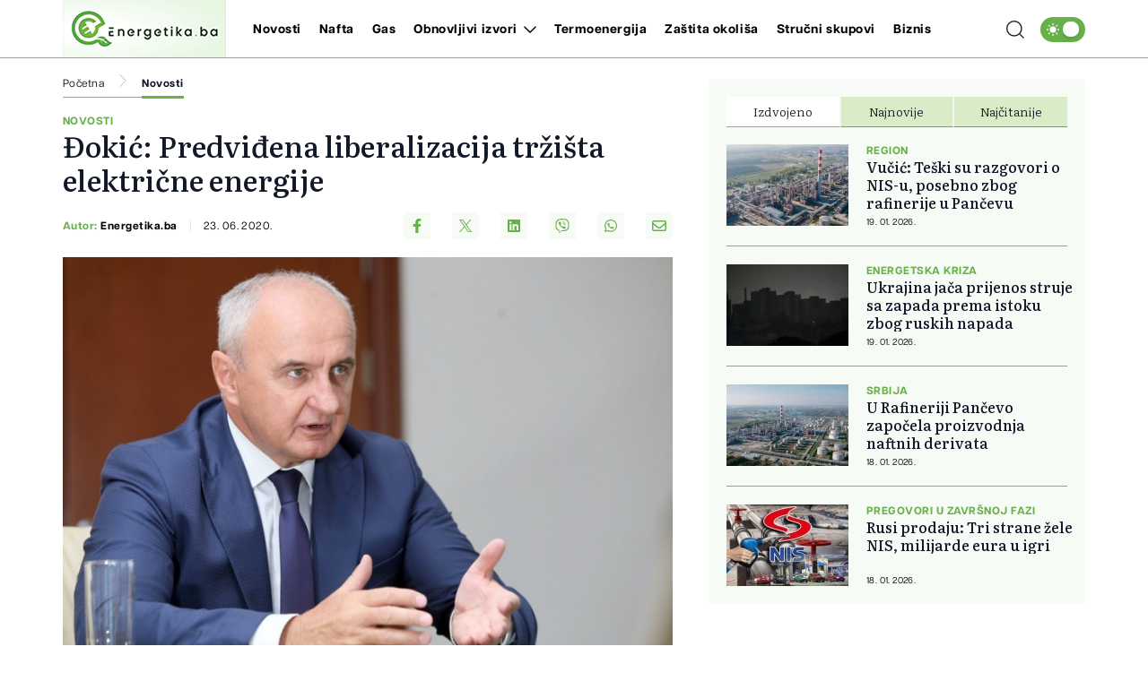

--- FILE ---
content_type: text/html; charset=UTF-8
request_url: https://energetika.ba/novosti/djokic-predvidjena-liberalizacija-trzista-elektricne-energije/11788
body_size: 19024
content:
<!doctype html>
<html class="no-js " lang="hr">
<head>
    <meta charset="utf-8">
    <meta http-equiv="x-ua-compatible" content="ie=edge">
        <title>Đokić: Predviđena liberalizacija tržišta električne energije - Energetika.ba</title>
        <meta name="google" content="notranslate" />
    <meta name="viewport" content="width=device-width, initial-scale=1">
    <link rel="preload" as="style" href="https://energetika.ba/assets/build/assets/app-88c9da31.css" /><link rel="stylesheet" href="https://energetika.ba/assets/build/assets/app-88c9da31.css" />            <link rel="preload" as="image" href="https://energetika.ba/wp-content/uploads/2020/06/petar-djokic-821x550.jpg?v1592913992">
                      <link rel="preload" as="image" href="https://energetika.ba/wp-content/uploads/2026/01/kijev-2-1768895212-315x211.jpg?v1768895213">
                 <link rel="preload" as="image" href="https://energetika.ba/wp-content/uploads/2024/05/cigre-1-1714998763-315x211.jpg?v1768822518">
                 <link rel="preload" as="image" href="https://energetika.ba/wp-content/uploads/2026/01/arhiv-1768812701-315x211.jpg?v1768812703">
                 <link rel="preload" href="https://energetika.ba/assets/fonts/articulatcf-bold-webfont.woff2" as="font" type="font/woff2" crossorigin>
    <link rel="preload" href="https://energetika.ba/assets/fonts/articulatcf-regular-webfont.woff2" as="font" type="font/woff2" crossorigin>
    <meta name="msapplication-TileColor" content="#000">
<meta name="msapplication-TileImage" content="https://energetika.ba/assets/media/ms-icon-144x144.png?v=202312181104">
<meta name="theme-color" content="#000">
<link rel="apple-touch-icon" sizes="57x57" href="https://energetika.ba/assets/media/apple-icon-57x57.png?v=202312181104">
<link rel="apple-touch-icon" sizes="60x60" href="https://energetika.ba/assets/media/apple-icon-60x60.png?v=202312181104">
<link rel="apple-touch-icon" sizes="72x72" href="https://energetika.ba/assets/media/apple-icon-72x72.png?v=202312181104">
<link rel="apple-touch-icon" sizes="76x76" href="https://energetika.ba/assets/media/apple-icon-76x76.png?v=202312181104">
<link rel="apple-touch-icon" sizes="114x114" href="https://energetika.ba/assets/media/apple-icon-114x114.png?v=202312181104">
<link rel="apple-touch-icon" sizes="120x120" href="https://energetika.ba/assets/media/apple-icon-120x120.png?v=202312181104">
<link rel="apple-touch-icon" sizes="144x144" href="https://energetika.ba/assets/media/apple-icon-144x144.png?v=202312181104">
<link rel="apple-touch-icon" sizes="152x152" href="https://energetika.ba/assets/media/apple-icon-152x152.png?v=202312181104">
<link rel="apple-touch-icon" sizes="180x180" href="https://energetika.ba/assets/media/apple-icon-180x180.png?v=202312181104">
<link rel="icon" type="image/png" sizes="192x192"  href="https://energetika.ba/assets/media/android-icon-192x192.png?v=202312181104">
<link rel="icon" type="image/png" sizes="32x32" href="https://energetika.ba/assets/media/favicon-32x32.png?v=202312181104">
<link rel="icon" type="image/png" sizes="96x96" href="https://energetika.ba/assets/media/favicon-96x96.png?v=202312181104">
<link rel="icon" type="image/png" sizes="16x16" href="https://energetika.ba/assets/media/favicon-16x16.png?v=202312181104">
    <link rel="manifest" href="https://energetika.ba/assets/media/manifest.json?v=202312181104">
    <meta name="csrf-token" content="EMrpa7c6qYVcMXbKzHbd9zlby1kFs3zFDlVNECHx">
    <meta name="apple-itunes-app" content="app-id=6474233724">
            <meta name="description" content="Ministar energetike i rudarstva Republike Srpske Petar Đokić rekao je danas da će usvajanje Prijedloga zakona o električnoj energiji imati za posljedicu liberalizaciju tržišta struje, odnosno uklanjanje barijera za obavljanje elektroenerget..." />
        <meta property="og:title" content="Đokić: Predviđena liberalizacija tržišta električne energije" />
    <meta property="og:description" content="Ministar energetike i rudarstva Republike Srpske Petar Đokić rekao je danas da će usvajanje Prijedloga zakona o električnoj energiji imati za posljedicu liberalizaciju tržišta struje, odnosno uklanjanje barijera za obavljanje elektroenerget..." />
    <meta property="og:type" content="article" />
    <meta property="og:url" content="https://energetika.ba/novosti/djokic-predvidjena-liberalizacija-trzista-elektricne-energije/11788" />
    <meta property="og:image" content="https://energetika.ba/wp-content/uploads/2020/06/petar-djokic.jpg?v1592913992" />
    <meta property="article:author" content="https://www.facebook.com/energetika.ba">
    <meta property="article:publisher" content="https://www.facebook.com/energetika.ba">
    <meta property="og:site_name" content="energetika.ba" />
    <meta property="og:image:width" content="1200" />
    <meta property="og:image:height" content="800" />
    <meta name="robots" content="max-image-preview:large">

    <meta name="twitter:creator" content="@energetika">
    <meta name="twitter:site" content="@energetikaba">
    <meta name="twitter:url" content="https://energetika.ba/novosti/djokic-predvidjena-liberalizacija-trzista-elektricne-energije/11788">
    <meta name="twitter:title" content="Đokić: Predviđena liberalizacija tržišta električne energije">
    <meta name="twitter:description" content="Ministar energetike i rudarstva Republike Srpske Petar Đokić rekao je danas da će usvajanje Prijedloga zakona o električnoj energiji imati za posljedicu liberalizaciju tržišta struje, odnosno uklanjanje barijera za obavljanje elektroenerget...">
    <meta name="twitter:card" content="summary">
    <meta name="twitter:image" content="https://energetika.ba/wp-content/uploads/2020/06/petar-djokic.jpg?v1592913992">

    <link rel="canonical" href="https://energetika.ba/novosti/djokic-predvidjena-liberalizacija-trzista-elektricne-energije/11788"/>
    <link rel="amphtml" href="https://energetika.ba/amp/novosti/djokic-predvidjena-liberalizacija-trzista-elektricne-energije/11788"/>

    <script type="application/ld+json">
    {
    "@context": "http://schema.org",
    "@type": "NewsArticle",
    "mainEntityOfPage": {
    "@type": "WebPage",
    "@id": "https://energetika.ba/novosti/djokic-predvidjena-liberalizacija-trzista-elektricne-energije/11788"
    },
    "headline": "Đokić: Predviđena liberalizacija tržišta električne energije",
    "description": "Ministar energetike i rudarstva Republike Srpske Petar Đokić rekao je danas da će usvajanje Prijedloga zakona o električnoj energiji imati za posljedicu liberalizaciju tržišta struje, odnosno uklanjanje barijera za obavljanje elektroenerget...",
    "image": {
    "@type": "ImageObject",
    "url": "https://energetika.ba/wp-content/uploads/2020/06/petar-djokic.jpg?v1592913992"
    },
    "datePublished": "2020-06-23 14:06:32",
    "dateModified": "2020-06-23 14:06:32",
    "author": {
    "@type": "Person",
    "name": "Energetika.ba"
    },
    "publisher": {
    "@type": "NewsMediaOrganization",
    "name": "Energetika.ba",
    "telephone": "+387 33 666822",
    "email": "office@radiom.ba",
     "address": {
            "@type": "PostalAddress",
            "streetAddress": "Igmanska b.b.",
            "addressLocality": "Sarajevo",
            "addressRegion": "Bosna i Hercegovina",
            "postalCode": "71000",
            "addressCountry": "BA"
     },
	"sameAs": [
        "https://www.facebook.com/energetika.ba",
	    "https://www.instagram.com/energetika.ba/"
    ],
	"ownershipFundingInfo":"https://energetika.ba/stranica/o-nama/1",
    "logo": {
    "@type": "ImageObject",
    "url": "https://energetika.ba/assets/media/1702308920-client-logo.jpg?v=202312181104"
    }
    }
    }
</script>

    <script type="application/ld+json">
{
 "@context": "https://schema.org",
 "@type": "BreadcrumbList",
 "itemListElement":
 [
  {
   "@type": "ListItem",
   "position": 1,
   "item":
   {
    "@id": "https://energetika.ba",
    "name": "Energetika.ba"
    }
  },
      {
   "@type": "ListItem",
  "position": 2,
  "item":
   {
     "@id": "https://energetika.ba/novosti",
     "name": "Novosti"
   }
  },
  {
   "@type": "ListItem",
  "position": 3,
  "item":
   {
     "@id": "https://energetika.ba/novosti/djokic-predvidjena-liberalizacija-trzista-elektricne-energije/11788",
     "name": "Đokić: Predviđena liberalizacija tržišta električne energije"
   }
  }
     ]
}
</script>
    
    <script async src="https://www.googletagmanager.com/gtag/js?id=UA-3358182-8"></script>
    <script>
        window.dataLayer = window.dataLayer || [];
        function gtag(){dataLayer.push(arguments);}
        gtag('js', new Date());
        gtag('config', 'UA-3358182-8');
    </script>

    <script async src="https://securepubads.g.doubleclick.net/tag/js/gpt.js"></script>
    <script>
        window.googletag = window.googletag || {cmd: []};
        googletag.cmd.push(function() {

            var leaderboardSizes = googletag.sizeMapping().
                addSize([1280, 0], [[970, 90], [970, 250], 'fluid']). // Desktop
                addSize([740, 0], [[728, 90], 'fluid']). // Tablet
                addSize([360, 0], [[300, 250], [320, 100], [336, 280], 'fluid']). // Mobile large screen
                addSize([0, 0], [[300, 250], [320, 100], 'fluid']). // Mobile small screen
                build();

            var rectangleSizes = googletag.sizeMapping().
            addSize([360, 0], [[300, 250], [336, 280], 'fluid']).
            addSize([0, 0], [[300, 250], 'fluid']).
            build();

                        
                                    googletag.pubads().setTargeting("l_category", "Novosti");
                        
            googletag.pubads().setTargeting("l_tag", "Petar Đokić");
    
    googletag.pubads().setTargeting("l_type", "article");

    var bellowArticleSizes = googletag.sizeMapping().
    addSize([1440, 0], [[728, 90], [640, 480], [640, 440], [300, 250], [336, 280], 'fluid']). // LG Desktop
    addSize([1280, 0], [[640, 480], [640, 440], [300, 250], [336, 280], 'fluid']). // Desktop
    addSize([740, 0], [[728, 90], [640, 480], [640, 440], [300, 250], [336, 280], 'fluid']). // Tablet
    addSize([360, 0], [[300, 250], [336, 280], 'fluid']). // Mobile large screen
    addSize([0, 0], [[300, 250], 'fluid']). // Mobile small screen
    build();

    googletag.defineSlot('/20607752/ENERGETIKA_leaderboard_1', [[300, 100], [300, 250], [728, 90], [336, 280], [970, 90], [970, 250], 'fluid'], 'ads_leaderboard_1').defineSizeMapping(leaderboardSizes).addService(googletag.pubads());
    googletag.defineSlot('/20607752/ENERGETIKA_leaderboard_2', [[300, 100], [300, 250], [728, 90], [336, 280], [970, 90], [970, 250], 'fluid'], 'ads_leaderboard_2').defineSizeMapping(leaderboardSizes).addService(googletag.pubads());
    googletag.defineSlot('/20607752/ENERGETIKA_leaderboard_3', [[300, 100], [300, 250], [728, 90], [336, 280], [970, 90], [970, 250], 'fluid'], 'ads_leaderboard_3').defineSizeMapping(leaderboardSizes).addService(googletag.pubads());
    googletag.defineSlot('/20607752/ENERGETIKA_rectangle_1', [[300, 250], [336, 280], 'fluid'], 'ads_rectangle_1').defineSizeMapping(rectangleSizes).addService(googletag.pubads());
    googletag.defineSlot('/20607752/ENERGETIKA_bellow_article', [[728, 90], [640, 480], [640, 440], [300, 250], [336, 280], 'fluid'], 'ads_bellow_article').defineSizeMapping(bellowArticleSizes).addService(googletag.pubads());

            googletag.pubads().enableSingleRequest();
            googletag.pubads().collapseEmptyDivs();
            googletag.enableServices();
        });
    </script>
</head>
<body
    x-data="{menu:window.innerWidth > 992, search:false, modalNotification: true}"
    :class="{}"
    class="scroll-smooth relative bg-white dark:bg-[#0e141a] dark:text-white novosti">
<svg width="0" height="0" class="hidden">
  <symbol xmlns="http://www.w3.org/2000/svg" viewBox="0 0 448 512" id="arrow-right">
    <path fill="currentColor" d="M438.6 278.6c12.5-12.5 12.5-32.8 0-45.3l-160-160c-12.5-12.5-32.8-12.5-45.3 0s-12.5 32.8 0 45.3L338.8 224 32 224c-17.7 0-32 14.3-32 32s14.3 32 32 32l306.7 0L233.4 393.4c-12.5 12.5-12.5 32.8 0 45.3s32.8 12.5 45.3 0l160-160z"></path>
  </symbol>
  <symbol xmlns="http://www.w3.org/2000/svg" viewBox="0 0 384 512" id="close">
    <path fill="currentColor" d="M342.6 150.6c12.5-12.5 12.5-32.8 0-45.3s-32.8-12.5-45.3 0L192 210.7 86.6 105.4c-12.5-12.5-32.8-12.5-45.3 0s-12.5 32.8 0 45.3L146.7 256 41.4 361.4c-12.5 12.5-12.5 32.8 0 45.3s32.8 12.5 45.3 0L192 301.3 297.4 406.6c12.5 12.5 32.8 12.5 45.3 0s12.5-32.8 0-45.3L237.3 256 342.6 150.6z"></path>
  </symbol>
  <symbol xmlns="http://www.w3.org/2000/svg" viewBox="0 0 512 512" id="select-arrow">
    <path fill="currentColor" d="M233.4 406.6c12.5 12.5 32.8 12.5 45.3 0l192-192c12.5-12.5 12.5-32.8 0-45.3s-32.8-12.5-45.3 0L256 338.7 86.6 169.4c-12.5-12.5-32.8-12.5-45.3 0s-12.5 32.8 0 45.3l192 192z"></path>
  </symbol>
  <symbol xmlns="http://www.w3.org/2000/svg" viewBox="0 0 5.73 10.961" id="breadcrumbs">
    <path d="M9,6l5.127,5.127L9,16.254" transform="translate(-8.646 -5.646)" fill="none" stroke="currentColor" stroke-linecap="round" stroke-linejoin="round" stroke-width="0.5"></path>
  </symbol>
</svg><!-- Nav -->
<header class="bg-white dark:bg-[#37414a] dark:text-white font-family-articulat fixed w-full z-50 border-b border-black/[0.38] dark:border-[#5d6b77] h-[55px] lg:h-[65px]">
        <div class="container !px-0 lg:!px-[20px] lg:relative">
    <div class="flex items-center justify-between h-full pr-[20px] lg:pr-0">
        <a href="/" class="flex items-center justify-start w-[222px] h-[54px] -mt-px lg:h-[64px] lg:w-[182px]">
            <img class="w-[154px] h-[54px] lg:w-[182px] lg:h-[64px]" src="https://energetika.ba/assets/img/logo.jpg" width="182" height="64" alt="Energetika.ba">          
        </a>
        <span class="header-icon menu !mr-0 cursor-pointer order-3 lg:hidden" @click="menu =! menu">
            <svg xmlns="http://www.w3.org/2000/svg" width="19" height="15" viewBox="0 0 19 15">
            <path id="menu-scale" d="M3,5H21M3,12H21M3,19H21" transform="translate(-2.5 -4.5)" fill="none" stroke="currentColor" stroke-linecap="round" stroke-linejoin="round" stroke-width="1"/>
            </svg>
        </span>
        <div x-show="menu,search"
            x-transition:enter="ease-in duration-0"
            x-transition:enter-start="-translate-y-2"
            x-transition:enter-end="translate-y-0"
            class="menu-wrapper bg-white/[0.19] absolute top-[55px] left-0 w-full text-white lg:relative lg:top-0 lg:h-[65px] lg:flex lg:items-center lg:justify-between lg:bg-transparent lg:pl-8 lg:!w-[calc(100%-184px)] lg:text-black dark:text-white"
            :class="menu ? 'h-[calc(100vh-55px)] pb-[55px] overflow-y-scroll lg:pb-0' :''"
            x-cloak>
            <div
                :class="search? 'lg:!block' : ''"
                class="px-[20px] pt-[20px] bg-[#68b04a] w-full lg:p-0 lg:absolute lg:top-[64px] lg:-left-[184px] lg:h-[50px] lg:w-[calc(100%+184px)] lg:bg-[#E7F6E2] dark:lg:bg-[#e7f6e2]/[0.26]  lg:hidden">
                <form action="https://energetika.ba/pretraga" method="get" class="w-full font-family-literata">
                    <div class="w-full flex flex-row items-center justify-center">
                        <svg xmlns="http://www.w3.org/2000/svg" class="w-5 h-5 hidden mx-[20px] lg:block" viewBox="0 0 15.09 15.09">
                            <path d="M13.8,13.8l3.085,3.085M3,9.17A6.17,6.17,0,1,0,9.17,3,6.17,6.17,0,0,0,3,9.17Z" transform="translate(-2.5 -2.5)" fill="none" stroke="currentColor" stroke-linecap="round" stroke-linejoin="round" stroke-width="1"/>
                        </svg>
                        <input value="" class="no-focus text-black h-[50px] border-none w-[calc(100%-50px)] px-[20px] py-2.5 text-[14px] leading-[20px] placeholder:text-[11px] placeholder:text-black placeholder:leading-[20px] lg:pl-0 lg:w-[calc(100%-220px)]  bg-white lg:bg-[#E7F6E2] lg:placeholder:text-[14px] lg:placeholder:leading-[20px] dark:text-white dark:placeholder:text-white dark:bg-[#e7f6e2]/[0.26]  dark:lg:bg-[#e7f6e2]/[0.26] " id="search_open" type="text" name="keywords" required placeholder="Unesite pojam kako biste započeli pretragu">
                        <button class="bg-[#E7F6E2] lg:hover:bg-[#68b04a] lg:bg-[#68b04a] lg:text-white lg:dark:text-white text-black w-[50px] h-[50px] flex items-center justify-center lg:w-[220px] dark:text-black" type="submit">
                            <svg xmlns="http://www.w3.org/2000/svg" class="w-5 h-5 lg:hidden" viewBox="0 0 15.09 15.09">
                                <path d="M13.8,13.8l3.085,3.085M3,9.17A6.17,6.17,0,1,0,9.17,3,6.17,6.17,0,0,0,3,9.17Z" transform="translate(-2.5 -2.5)" fill="none" stroke="currentColor" stroke-linecap="round" stroke-linejoin="round" stroke-width="1"/>
                            </svg>
                            <span class="hidden lg:flex font-bold">Pretraga</span>
                        </button>
                    </div>
                </form>
            </div>
            <div class="py-[20px] bg-[#68b04a] lg:bg-transparent w-full relative lg:py-0 lg:!w-fit">
                <div class="relative z-20 flex flex-col items-start justify-start lg:flex-row w-full">
                                            <div class="relative header-nav-link w-full lg:w-fit lg:mx-[10px] xxl:mx-[20px] first:ml-0 last:mr-0"
                            >
                            <div class="flex items-center justify-between relative mx-[20px] w-[calc(100%-40px)] lg:w-fit lg:m-0 group">
                                <span class="header-category-title"
                                                                        ><a href="https://energetika.ba/novosti">Novosti</a></span>
                                                            </div>
                                                    </div>                        
                                            <div class="relative header-nav-link w-full lg:w-fit lg:mx-[10px] xxl:mx-[20px] first:ml-0 last:mr-0"
                            >
                            <div class="flex items-center justify-between relative mx-[20px] w-[calc(100%-40px)] lg:w-fit lg:m-0 group">
                                <span class="header-category-title"
                                                                        ><a href="https://energetika.ba/nafta">Nafta</a></span>
                                                            </div>
                                                    </div>                        
                                            <div class="relative header-nav-link w-full lg:w-fit lg:mx-[10px] xxl:mx-[20px] first:ml-0 last:mr-0"
                            >
                            <div class="flex items-center justify-between relative mx-[20px] w-[calc(100%-40px)] lg:w-fit lg:m-0 group">
                                <span class="header-category-title"
                                                                        ><a href="https://energetika.ba/gas">Gas</a></span>
                                                            </div>
                                                    </div>                        
                                            <div class="relative header-nav-link w-full lg:w-fit lg:mx-[10px] xxl:mx-[20px] first:ml-0 last:mr-0"
                                                        x-data="{dropdownobnovljiviizvori: false}"
                            >
                            <div class="flex items-center justify-between relative mx-[20px] w-[calc(100%-40px)] lg:w-fit lg:m-0 group">
                                <span class="header-category-title"
                                                                        :class="dropdownobnovljiviizvori ? '!border-b-0 lg:text-[#68b04a]' : ''"
                                                                        ><a href="https://energetika.ba/obnovljivi-izvori">Obnovljivi izvori</a></span>
                                                                <button @click="dropdownobnovljiviizvori =! dropdownobnovljiviizvori" aria-label="Otvori/zatvori dropdown meni ">
                                    <svg xmlns="http://www.w3.org/2000/svg"
                                        :class="dropdownobnovljiviizvori ? 'rotate-180 lg:text-[#68B04A]' : ''"
                                        class="w-4 h-4 absolute right-0 bottom-[18px] lg:relative lg:ml-2 lg:bottom-0 lg:group-hover:text-[#68B04A]"
                                        width="10.669" height="5.835" viewBox="0 0 10.669 5.835">
                                        <path  d="M6,9l4.628,4.628L15.255,9" transform="translate(-5.293 -8.293)" fill="none" stroke="currentColor" stroke-linecap="round" stroke-linejoin="round" stroke-width="1"/>
                                    </svg>
                                </button>
                                                            </div>
                                                        <div x-show="dropdownobnovljiviizvori"
                                @click.away="dropdownobnovljiviizvori=false"
                                x-transition:enter="ease-in duration-0"
                                x-transition:enter-start="-translate-y-2"
                                x-transition:enter-end="translate-y-0"
                                class="bg-white/[0.16] lg:bg-[#68b04a] px-[20px]  lg:absolute lg:top-[42px] lg:-left-8 lg:min-w-[160px] lg:z-50 lg:px-0"
                                x-cloak>
                                <div class=" lg:bg-[#68b04a]/[0.05] w-full h-full">
                                    <ul class="header-ul">
                                                                                <li class="py-4 font-bold last:!border-b-0 border-b border-white/[0.39] text-white lg:px-8  lg:border-black/[0.38]/[0.18] lg:dark:text-white"><a href="https://energetika.ba/obnovljivi-izvori/hidroenergija">Hidroenergija</a></li>
                                                                                <li class="py-4 font-bold last:!border-b-0 border-b border-white/[0.39] text-white lg:px-8  lg:border-black/[0.38]/[0.18] lg:dark:text-white"><a href="https://energetika.ba/obnovljivi-izvori/vjetroenergija">Vjetroenergija</a></li>
                                                                                <li class="py-4 font-bold last:!border-b-0 border-b border-white/[0.39] text-white lg:px-8  lg:border-black/[0.38]/[0.18] lg:dark:text-white"><a href="https://energetika.ba/obnovljivi-izvori/solarna-energija">Solarna energija</a></li>
                                                                            </ul>
                                </div>
                            </div>
                                                    </div>                        
                                            <div class="relative header-nav-link w-full lg:w-fit lg:mx-[10px] xxl:mx-[20px] first:ml-0 last:mr-0"
                            >
                            <div class="flex items-center justify-between relative mx-[20px] w-[calc(100%-40px)] lg:w-fit lg:m-0 group">
                                <span class="header-category-title"
                                                                        ><a href="https://energetika.ba/termoenergija">Termoenergija</a></span>
                                                            </div>
                                                    </div>                        
                                            <div class="relative header-nav-link w-full lg:w-fit lg:mx-[10px] xxl:mx-[20px] first:ml-0 last:mr-0"
                            >
                            <div class="flex items-center justify-between relative mx-[20px] w-[calc(100%-40px)] lg:w-fit lg:m-0 group">
                                <span class="header-category-title"
                                                                        ><a href="https://energetika.ba/zastita-okolisa">Zaštita okoliša</a></span>
                                                            </div>
                                                    </div>                        
                                            <div class="relative header-nav-link w-full lg:w-fit lg:mx-[10px] xxl:mx-[20px] first:ml-0 last:mr-0"
                            >
                            <div class="flex items-center justify-between relative mx-[20px] w-[calc(100%-40px)] lg:w-fit lg:m-0 group">
                                <span class="header-category-title"
                                                                        ><a href="https://energetika.ba/strucni-skupovi">Stručni skupovi</a></span>
                                                            </div>
                                                    </div>                        
                                        <div class="relative header-nav-link w-full lg:w-fit lg:mx-[10px] xxl:mx-[20px] first:ml-0 last:mr-0 lg:hidden xl:flex">
                        <div class="flex items-center justify-between relative mx-[20px] w-[calc(100%-40px)] lg:w-fit lg:m-0 group">
                            <span class="header-category-title"><a target="_blank" href="https://biznis.ba/">Biznis</a></span>
                        </div>
                    </div>
                </div>
                <div class="absolute bottom-0 right-0 w-8/12 max-w-[250px] aspect-square z-0 pointer-events-none lg:hidden">                
                    <svg xmlns="http://www.w3.org/2000/svg" xmlns:xlink="http://www.w3.org/1999/xlink" viewBox="0 0 785.98 663.99"><defs><style>.cls-1{fill:none;}.cls-2{clip-path:url(#clip-path);}.cls-3{fill:url(#radial-gradient);}</style><clipPath id="clip-path"><path class="cls-1" d="M195.17,43.76C48.1,131.42,0,321.7,87.67,468.77S365.54,664,512.62,576.32c2.84-1.69,5.63-3.44,8.4-5.21,10.93,14.15,22,28.2,35,40.61,14,13.34,29.58,24.14,47.93,30.46,31.78,10.95,63.4,9.5,94.63-2.34,30.75-11.65,56.37-30.84,78.88-54.48a84.06,84.06,0,0,0,8.56-10c-1.44-.9-2.75-.71-4-.77a98.22,98.22,0,0,1-47.6-15.43c-14.24-8.92-26.06-20.6-37.52-32.69-12.8-13.5-24.93-27.67-39.44-39.47-12.74-10.36-26.75-18.21-43.12-21-35.17-6-66.92,2.38-95.62,23.14a80.42,80.42,0,0,0-13.49,12,150.59,150.59,0,0,1,40.47-4.56c21.59.54,41.5,5.71,59.19,16.79,1.14.71,15.63-1.42,30.23-3.56,14.85-2.17,29.81-4.35,30.93-3.52,1.66,1.22-51.1,14.2-49.48,15.54q1,.8,1.92,1.63c8.34,7.24,16.33,14.9,24.9,21.89q5.61,4.58,11.38,8.92c1.38,1,43,2.82,44.4,3.83s-37.45,1.24-36,2.22a205.22,205.22,0,0,0,36.38,20.53,160.51,160.51,0,0,0,16,5.47c-1,.59-1.14.79-1.31.79a104.87,104.87,0,0,1-52.24-14c-.38-.22,1.74,11.3,3.87,22.83s4.26,23.06,3.88,22.83l-15.37-50.46c-10.86-7.29-21.08-15.46-31.79-22.94-12.2-8.52-25.06-15.55-39-20.24-.89-.3,3,16.06,6.89,32.42s7.75,32.68,6.85,32.42c-2.32-.67-23.77-67.79-26.15-68.32l-.54-.12a196.36,196.36,0,0,0-47.17-4c-24.07.61-46.38,6-66.56,17.27C373,573.19,276.22,560.85,205.22,507.35A229.84,229.84,0,0,1,184.4,489.7a241.29,241.29,0,0,1-42.77-53.18,246.71,246.71,0,0,1-26.54-62.76,250.56,250.56,0,0,1-5.52-26.87C95.13,250.62,138.68,150.62,227.36,97.76S424.65,54.2,502.45,112.7a233.12,233.12,0,0,1,21.08,17.6,252.3,252.3,0,0,1,24.7,27.17,238,238,0,0,1,17.88,26,245.12,245.12,0,0,1,13,24.86,3.94,3.94,0,0,1-1.6,4.93L473,275.58a3.86,3.86,0,0,0-1.77,4.17c.8,3.4,2,9.1,2.57,12.08a128,128,0,0,1,1.26,17.5,122,122,0,0,1-55.7,102.8,4,4,0,0,1-5.42-1.31l-26.41-44.3a3.83,3.83,0,0,0-5.28-1.39L304.14,411.7a15.87,15.87,0,0,1-11.93,1.72,17.64,17.64,0,0,1-4.17-1.77c-.42-.22-.81-.56-1.33-.81a18.42,18.42,0,0,1-4.17-4.61,15.52,15.52,0,0,1,.61-16.91,16.22,16.22,0,0,1,4.9-4.62l78.14-46.58a3.81,3.81,0,0,0,1.33-5.23l-27.24-45.7a3.83,3.83,0,0,0-5.28-1.4l-78.14,46.58a15.87,15.87,0,0,1-11.93,1.72,15.64,15.64,0,0,1-9.68-7.19,16.41,16.41,0,0,1-2-5.42,12.45,12.45,0,0,1-.19-2.06,15.84,15.84,0,0,1,7.66-14.12l78.14-46.58a3.81,3.81,0,0,0,1.33-5.24l-26.32-44.16a3.92,3.92,0,0,1,1.42-5.39,122.29,122.29,0,0,1,116.83-.23,107.73,107.73,0,0,1,14.66,9.51c2.5,1.82,6.93,5.61,9.54,7.93a3.78,3.78,0,0,0,4.47.36l48.84-29.11a3.84,3.84,0,0,0,.95-5.86c-3.29-3.62-6.72-7.15-10.28-10.42A170.21,170.21,0,0,0,464.61,163a196.28,196.28,0,0,0-22.23-14.45C387,118.36,317.5,117.32,259.59,151.83a184.21,184.21,0,0,0-87.74,185.63A155.33,155.33,0,0,0,176,357.52,184.71,184.71,0,0,0,227.49,444,158.74,158.74,0,0,0,243.14,457c57.9,43.69,139.06,50.54,205.06,11.2A184.17,184.17,0,0,0,538,311.16a3.82,3.82,0,0,1,1.83-3.27l115.82-69a310.91,310.91,0,0,0-35.5-87.48C562.14,54,459.19,0,353.56,0A308.44,308.44,0,0,0,195.17,43.76"/></clipPath><radialGradient id="radial-gradient" cx="-193.18" cy="930.85" r="1" gradientTransform="matrix(417.86, 0, 0, -417.86, 81135.75, 389290.86)" gradientUnits="userSpaceOnUse"><stop offset="0" stop-color="#84c142"/><stop offset="1" stop-color="#54a351"/></radialGradient></defs><title>Asset 1</title><g id="Layer_2" data-name="Layer 2"><g id="Layer_1-2" data-name="Layer 1"><g class="cls-2"><rect class="cls-3" width="785.98" height="663.99"/></g></g></g></svg>
                </div>
            </div>
            <div class="bg-white w-full p-[20px] lg:p-0 lg:w-fit lg:!bg-transparent dark:bg-[#0e141a]">
                <div x-data="{ darkTheme:  false  }"
                    class="flex items-start justify-start">
                    <input id="thisId" type="checkbox" name="switch" class="hidden" :checked="darkTheme">
                    <button
                        x-ref="switchButton"
                        type="button"
                        @click="darkTheme = ! darkTheme"
                        :class="darkTheme ? '!bg-black' : '!bg-[#68b04a]'"
                        :id="darkTheme ? 'light' : 'dark'"
                        id=" dark "
                        onclick="themeToggle(this);"
                        class="relative inline-flex h-8 w-[50px] p-1.5 rounded-[14px] focus:outline-none   bg-[#68b04a] "
                        aria-label="Promijeni temu">
                        <span class="absolute top-0 left-0 py-1.5 px-2 rounded-[14px] flex items-center justify-between w-full h-full">
                            <svg xmlns="http://www.w3.org/2000/svg" class="w-4 h-4" viewBox="0 0 11.959 11.959">
                                <path data-name="sunny, day, sun" d="M4.99,7.98a2.99,2.99,0,1,1,2.99,2.99A2.99,2.99,0,0,1,4.99,7.98ZM7.98,3.794a.6.6,0,0,0,.6-.6V2.6a.6.6,0,1,0-1.2,0v.6A.6.6,0,0,0,7.98,3.794Zm-.6,8.97v.6a.6.6,0,0,0,1.2,0v-.6a.6.6,0,1,0-1.2,0Zm5.98-5.382h-.6a.6.6,0,1,0,0,1.2h.6a.6.6,0,0,0,0-1.2ZM2.6,8.578h.6a.6.6,0,1,0,0-1.2H2.6a.6.6,0,1,0,0,1.2Zm8.764-3.383a.6.6,0,0,0,.423-.175l.423-.423a.6.6,0,1,0-.846-.846l-.423.423a.6.6,0,0,0,.423,1.021ZM4.174,10.94l-.423.423a.6.6,0,1,0,.846.846l.423-.423a.6.6,0,1,0-.846-.846Zm6.765,0a.6.6,0,0,0,0,.846l.423.423a.6.6,0,1,0,.846-.846l-.423-.423A.6.6,0,0,0,10.94,10.94ZM4.174,5.02a.6.6,0,1,0,.846-.846L4.6,3.751a.6.6,0,1,0-.846.846Z" transform="translate(-2 -2)" fill="#fff"/>
                            </svg>
                            <svg xmlns="http://www.w3.org/2000/svg" xmlns:xlink="http://www.w3.org/1999/xlink" class="w-4 h-4" viewBox="0 0 14.759 14.352">
                                <defs>
                                    <clipPath>
                                    <rect data-name="Rectangle 157" width="4.972" height="5.504" transform="translate(0 0)" fill="#fff"/>
                                    </clipPath>
                                </defs>
                                <g data-name="Group 177" transform="translate(-4338 637.176)">
                                    <path data-name="moon, crescent, night" d="M10.381,3a7.436,7.436,0,0,1,.907,3.57,7.016,7.016,0,0,1-6.832,7.188c-.159,0-.307-.014-.459-.024a6.777,6.777,0,0,0,5.925,3.618,7.016,7.016,0,0,0,6.832-7.188A7.04,7.04,0,0,0,10.381,3Z" transform="translate(4336.003 -640.176)" fill="#fff"/>
                                    <g data-name="Group 176" transform="translate(4338 -636.004)">
                                    <g data-name="Group 175" transform="translate(0 0)" clip-path="url(#clip-path)">
                                        <path data-name="Path 176" d="M4.972,2.752c-1.785.429-2.1.776-2.486,2.752C2.1,3.528,1.785,3.181,0,2.752,1.785,2.323,2.1,1.976,2.486,0c.387,1.976.7,2.323,2.486,2.752" transform="translate(0 0)" fill="#fff"/>
                                    </g>
                                    </g>
                                </g>
                            </svg>
                        </span>
                        <span :class="darkTheme ? '!translate-x-0 ' : '!translate-x-[20px]'" class="w-5 h-5 duration-300 ease-in-out bg-white rounded-full shadow-md  translate-x-[20px] " ></span>
                    </button>
                </div>
            </div>
        </div>
        <div class="flex items-center justify-end ml-auto mr-0 w-auto order-2 lg:absolute lg:right-[64px] xl:right-[74px] xxl:right-[94px] lg:z-40">
            <span class="header-icon cursor-pointer lg:mr-4 lg:hover:text-[#68b04a] dark:hover:text-[#68B04A]"
                :class="search ? '!hidden' : ''"
                @click="search = true,menu = true">
                <svg xmlns="http://www.w3.org/2000/svg"
                    @click="search = true,menu = true"
                    class="w-5 h-5" viewBox="0 0 15.09 15.09">
                    <path d="M13.8,13.8l3.085,3.085M3,9.17A6.17,6.17,0,1,0,9.17,3,6.17,6.17,0,0,0,3,9.17Z" transform="translate(-2.5 -2.5)" fill="none" stroke="currentColor" stroke-linecap="round" stroke-linejoin="round" stroke-width="1"/>
                </svg>
            </span>
            <span class="cursor-pointer hidden mr-4 lg:hover:text-[#68b04a] dark:hover:text-[#68B04A]"
                    :class="search ? '!block' : ''"
                    @click="search = false,menu = window.innerWidth > 992">                   
                <svg class="icon w-5 h-5 cursor-pointer " id="closeSearch"><use xlink:href="#close"></use></svg>
            </span>
        </div>
    </div>

</div>
</header>
<!-- end: Nav -->

<!-- Main content -->
<div class="main pt-[55px] lg:pt-[65px]">
    <div class="container !px-0 section-news !pb-0 !pt-[20px] md:!pb-10 xxl:!pb-[36px] lg:!px-[20px]">
        <div class="flex items-center justify-center">
            <div id="ads_leaderboard_1" style="display: none" class="bg-[#e7f6e2]/[0.26] mb-[20px] min-h-[250px] w-full h-full py-[20px] flex items-center justify-center">
            <script>
                googletag.cmd.push(function() { googletag.display('ads_leaderboard_1'); });
            </script>
        </div>
    </div>
        <div class="grid grid-cols-1 xl:gap-x-[40px] xl:grid-cols-[calc(100%-460px)_420px] relative">
        <div class="">
            <div class="px-[20px] lg:px-0 flex items-center justify-between mb-[20px] md:mb-[14px]">
                <div class="breadcrumb">
                    <a href="https://energetika.ba">Početna</a>
                                        <span class="text-[#68b04a] block mx-2 md:mx-4 dark:text-[#68b04a]"><svg class="w-4 h-4 -mt-[2px]"><use xlink:href="#breadcrumbs"></use></svg></span>
                    <a class="active-breadcrumb" href="https://energetika.ba/novosti">Novosti</a>
                </div>
                <a  href="https://energetika.ba/novosti"  class="dark:text-white lg:hidden" aria-label="Povratak na kategoriju">
                    <svg xmlns="http://www.w3.org/2000/svg" width="23.942" height="10.67" viewBox="0 0 23.942 10.67">
                        <g data-name="Group 9729" transform="translate(-315.558 -71.561)">
                            <path d="M6,9l4.628,4.628L15.255,9" transform="translate(329.686 66.269) rotate(90)" fill="none" stroke="currentColor" stroke-linecap="round" stroke-linejoin="round" stroke-width="1"/>
                            <line data-name="Line 209" x2="23.442" transform="translate(316.058 76.896)" fill="none" stroke="currentColor" stroke-width="1"/>
                        </g>
                    </svg>
                </a>
            </div>
            <div class="px-[20px] lg:px-0  article-show">
                <a class="subtitle" href="https://energetika.ba/novosti">Novosti</a>
                <h1 class="article-title">Đokić: Predviđena liberalizacija tržišta električne energije</h1>
                <div class="flex flex-col items-start justify-start md:items-center md:flex-row md:justify-between">
                    <div class="flex items-center justify-start">
                        <span class="subtitle !normal-case">Autor: <span class="text-black dark:text-white">Energetika.ba</span></span>
                        <time datetime="2020-06-23 14:06:32" class="date border-l !mt-0 pl-2 ml-2 md:pl-4 md:ml-4">23. 06. 2020.</time>
                    </div>
                    <ul class="py-[20px] pb-0 m-0 flex items-center justify-between w-full md:max-w-[300px] md:p-0">
                        <li class="bg-[#68b04a]/[0.05] dark:bg-[#e7f6e2]/[0.26]  text-[#68b04a] w-[40px] h-[40px] mx-2.5 md:w-[30px] md:h-[30px] md:mx-1 first:ml-0 last:mr-0 md:hover:bg-[#68b04a] md:hover:text-[#F2F7FC]">
                            <a href="https://www.facebook.com/sharer.php?u=https://energetika.ba/novosti/djokic-predvidjena-liberalizacija-trzista-elektricne-energije/11788" onclick="window.open(this.href, 'fbWindow', 'left=50,top=50,width=600,height=450,toolbar=0'); return false;" class="flex items-center justify-center w-full h-full" rel="noopener" target="_blank" title="Podijeli na Facebook">
                                <svg xmlns="http://www.w3.org/2000/svg" viewBox="0 0 320 512" class="w-[20px] h-[20px] md:w-[16px] md:h-[16px]"><path fill="currentColor" d="M279.14 288l14.22-92.66h-88.91v-60.13c0-25.35 12.42-50.06 52.24-50.06h40.42V6.26S260.43 0 225.36 0c-73.22 0-121.08 44.38-121.08 124.72v70.62H22.89V288h81.39v224h100.17V288z"/></svg>
                            </a>
                        </li>
                        <li class="bg-[#68b04a]/[0.05] dark:bg-[#e7f6e2]/[0.26]  text-[#68b04a] w-[40px] h-[40px] mx-2.5 md:w-[30px] md:h-[30px] md:mx-1 first:ml-0 last:mr-0 md:hover:bg-[#68b04a] md:hover:text-[#F2F7FC]">
                            <a href="https://twitter.com/intent/tweet?text=%C4%90oki%C4%87%3A%20Predvi%C4%91ena%20liberalizacija%20tr%C5%BEi%C5%A1ta%20elektri%C4%8Dne%20energije&amp;url=https://energetika.ba/novosti/djokic-predvidjena-liberalizacija-trzista-elektricne-energije/11788" onclick="window.open(this.href, 'twitterWin', 'left=50,top=50,width=600,height=450,toolbar=0'); return false;" class="flex items-center justify-center w-full h-full" rel="noopener" target="_blank" title="Podijeli na Twitter">
                                <svg viewBox="0 0 300 300" xmlns="http://www.w3.org/2000/svg" class="w-[16px] h-[16px] md:w-[14px] md:h-[14px]"><path fill="currentColor" d="M178.57 127.15 290.27 0h-26.46l-97.03 110.38L89.34 0H0l117.13 166.93L0 300.25h26.46l102.4-116.59 81.8 116.59h89.34M36.01 19.54H76.66l187.13 262.13h-40.66"/></svg>

                            </a>
                        </li>
                        <li class="bg-[#68b04a]/[0.05] dark:bg-[#e7f6e2]/[0.26]  text-[#68b04a] w-[40px] h-[40px] mx-2.5 md:w-[30px] md:h-[30px] md:mx-1 first:ml-0 last:mr-0 md:hover:bg-[#68b04a] md:hover:text-[#F2F7FC]">
                            <a href="https://www.linkedin.com/sharing/share-offsite/?url=https://energetika.ba/novosti/djokic-predvidjena-liberalizacija-trzista-elektricne-energije/11788" class="flex items-center justify-center w-full h-full" rel="noopener" target="_blank" title="Podijeli putem Linkedin-a">
                                <svg xmlns="http://www.w3.org/2000/svg" class="w-[20px] h-[20px] md:w-[16px] md:h-[16px]" viewBox="0 0 448 512"><path fill="currentColor" d="M416 32H31.9C14.3 32 0 46.5 0 64.3v383.4C0 465.5 14.3 480 31.9 480H416c17.6 0 32-14.5 32-32.3V64.3c0-17.8-14.4-32.3-32-32.3zM135.4 416H69V202.2h66.5V416zm-33.2-243c-21.3 0-38.5-17.3-38.5-38.5S80.9 96 102.2 96c21.2 0 38.5 17.3 38.5 38.5 0 21.3-17.2 38.5-38.5 38.5zm282.1 243h-66.4V312c0-24.8-.5-56.7-34.5-56.7-34.6 0-39.9 27-39.9 54.9V416h-66.4V202.2h63.7v29.2h.9c8.9-16.8 30.6-34.5 62.9-34.5 67.2 0 79.7 44.3 79.7 101.9V416z"/></svg>
                            </a>
                        </li>
                        <li class="bg-[#68b04a]/[0.05] dark:bg-[#e7f6e2]/[0.26]  text-[#68b04a] w-[40px] h-[40px] mx-2.5 md:w-[30px] md:h-[30px] md:mx-1 first:ml-0 last:mr-0 md:hover:bg-[#68b04a] md:hover:text-[#F2F7FC]">
                            <a href="viber://forward?text=https://energetika.ba/novosti/djokic-predvidjena-liberalizacija-trzista-elektricne-energije/11788" class="flex items-center justify-center w-full h-full" rel="noopener" target="_blank" title="Podijeli putem Viber-a">
                                <svg xmlns="http://www.w3.org/2000/svg" class="w-[20px] h-[20px] md:w-[16px] md:h-[16px]" viewBox="0 0 512 512"><path fill="currentColor" d="M444 49.9C431.3 38.2 379.9.9 265.3.4c0 0-135.1-8.1-200.9 52.3C27.8 89.3 14.9 143 13.5 209.5c-1.4 66.5-3.1 191.1 117 224.9h.1l-.1 51.6s-.8 20.9 13 25.1c16.6 5.2 26.4-10.7 42.3-27.8 8.7-9.4 20.7-23.2 29.8-33.7 82.2 6.9 145.3-8.9 152.5-11.2 16.6-5.4 110.5-17.4 125.7-142 15.8-128.6-7.6-209.8-49.8-246.5zM457.9 287c-12.9 104-89 110.6-103 115.1-6 1.9-61.5 15.7-131.2 11.2 0 0-52 62.7-68.2 79-5.3 5.3-11.1 4.8-11-5.7 0-6.9.4-85.7.4-85.7-.1 0-.1 0 0 0-101.8-28.2-95.8-134.3-94.7-189.8 1.1-55.5 11.6-101 42.6-131.6 55.7-50.5 170.4-43 170.4-43 96.9.4 143.3 29.6 154.1 39.4 35.7 30.6 53.9 103.8 40.6 211.1zm-139-80.8c.4 8.6-12.5 9.2-12.9.6-1.1-22-11.4-32.7-32.6-33.9-8.6-.5-7.8-13.4.7-12.9 27.9 1.5 43.4 17.5 44.8 46.2zm20.3 11.3c1-42.4-25.5-75.6-75.8-79.3-8.5-.6-7.6-13.5.9-12.9 58 4.2 88.9 44.1 87.8 92.5-.1 8.6-13.1 8.2-12.9-.3zm47 13.4c.1 8.6-12.9 8.7-12.9.1-.6-81.5-54.9-125.9-120.8-126.4-8.5-.1-8.5-12.9 0-12.9 73.7.5 133 51.4 133.7 139.2zM374.9 329v.2c-10.8 19-31 40-51.8 33.3l-.2-.3c-21.1-5.9-70.8-31.5-102.2-56.5-16.2-12.8-31-27.9-42.4-42.4-10.3-12.9-20.7-28.2-30.8-46.6-21.3-38.5-26-55.7-26-55.7-6.7-20.8 14.2-41 33.3-51.8h.2c9.2-4.8 18-3.2 23.9 3.9 0 0 12.4 14.8 17.7 22.1 5 6.8 11.7 17.7 15.2 23.8 6.1 10.9 2.3 22-3.7 26.6l-12 9.6c-6.1 4.9-5.3 14-5.3 14s17.8 67.3 84.3 84.3c0 0 9.1.8 14-5.3l9.6-12c4.6-6 15.7-9.8 26.6-3.7 14.7 8.3 33.4 21.2 45.8 32.9 7 5.7 8.6 14.4 3.8 23.6z"/></svg>
                            </a>
                        </li>
                        <li class="bg-[#68b04a]/[0.05] dark:bg-[#e7f6e2]/[0.26]  text-[#68b04a] w-[40px] h-[40px] mx-2.5 md:w-[30px] md:h-[30px] md:mx-1 first:ml-0 last:mr-0 md:hover:bg-[#68b04a] md:hover:text-[#F2F7FC]">
                            <a href="whatsapp://send?text=https://energetika.ba/novosti/djokic-predvidjena-liberalizacija-trzista-elektricne-energije/11788" class="flex items-center justify-center w-full h-full" rel="noopener" target="_blank" title="Podijeli putem Whatsapp-a">
                                <svg xmlns="http://www.w3.org/2000/svg" class="w-[20px] h-[20px] md:w-[16px] md:h-[16px]" viewBox="0 0 448 512"><path fill="currentColor" d="M380.9 97.1C339 55.1 283.2 32 223.9 32c-122.4 0-222 99.6-222 222 0 39.1 10.2 77.3 29.6 111L0 480l117.7-30.9c32.4 17.7 68.9 27 106.1 27h.1c122.3 0 224.1-99.6 224.1-222 0-59.3-25.2-115-67.1-157zm-157 341.6c-33.2 0-65.7-8.9-94-25.7l-6.7-4-69.8 18.3L72 359.2l-4.4-7c-18.5-29.4-28.2-63.3-28.2-98.2 0-101.7 82.8-184.5 184.6-184.5 49.3 0 95.6 19.2 130.4 54.1 34.8 34.9 56.2 81.2 56.1 130.5 0 101.8-84.9 184.6-186.6 184.6zm101.2-138.2c-5.5-2.8-32.8-16.2-37.9-18-5.1-1.9-8.8-2.8-12.5 2.8-3.7 5.6-14.3 18-17.6 21.8-3.2 3.7-6.5 4.2-12 1.4-32.6-16.3-54-29.1-75.5-66-5.7-9.8 5.7-9.1 16.3-30.3 1.8-3.7.9-6.9-.5-9.7-1.4-2.8-12.5-30.1-17.1-41.2-4.5-10.8-9.1-9.3-12.5-9.5-3.2-.2-6.9-.2-10.6-.2-3.7 0-9.7 1.4-14.8 6.9-5.1 5.6-19.4 19-19.4 46.3 0 27.3 19.9 53.7 22.6 57.4 2.8 3.7 39.1 59.7 94.8 83.8 35.2 15.2 49 16.5 66.6 13.9 10.7-1.6 32.8-13.4 37.4-26.4 4.6-13 4.6-24.1 3.2-26.4-1.3-2.5-5-3.9-10.5-6.6z"/></svg>
                            </a>
                        </li>
                        <li class="bg-[#68b04a]/[0.05] dark:bg-[#e7f6e2]/[0.26]  text-[#68b04a] w-[40px] h-[40px] mx-2.5 md:w-[30px] md:h-[30px] md:mx-1 first:ml-0 last:mr-0 md:hover:bg-[#68b04a] md:hover:text-[#F2F7FC]">
                            <a href="mailto:?subject=%C4%90oki%C4%87%3A%20Predvi%C4%91ena%20liberalizacija%20tr%C5%BEi%C5%A1ta%20elektri%C4%8Dne%20energije&amp;body=https://energetika.ba/novosti/djokic-predvidjena-liberalizacija-trzista-elektricne-energije/11788" class="flex items-center justify-center w-full h-full" rel="noopener" target="_blank" title="Podijeli putem maila ili poruke">
                                <svg xmlns="http://www.w3.org/2000/svg" class="w-[20px] h-[20px] md:w-[16px] md:h-[16px]" viewBox="0 0 512 512"><path fill="currentColor" d="M64 112c-8.8 0-16 7.2-16 16v22.1L220.5 291.7c20.7 17 50.4 17 71.1 0L464 150.1V128c0-8.8-7.2-16-16-16H64zM48 212.2V384c0 8.8 7.2 16 16 16H448c8.8 0 16-7.2 16-16V212.2L322 328.8c-38.4 31.5-93.7 31.5-132 0L48 212.2zM0 128C0 92.7 28.7 64 64 64H448c35.3 0 64 28.7 64 64V384c0 35.3-28.7 64-64 64H64c-35.3 0-64-28.7-64-64V128z"/></svg>
                            </a>
                        </li>
                    </ul>
                </div>
            </div>
            <div class="my-[20px] mb-[15px] relative" >
                <figure class="relative no-zoom-img">
                    <div class="w-full h-full" style="--aspect-ratio:821/550">
                                                <div class="w-full h-full news-block-img">
                            <img class="w-full h-full" src="https://energetika.ba/wp-content/uploads/2020/06/petar-djokic-821x550.jpg?v1592913992" width="821" hegiht="550" alt="Đokić: Predviđena liberalizacija tržišta električne energije">
                        </div>
                                            </div>
                                    </figure>

            </div>
            <!-- tags -->
            <div class="px-[20px] lg:px-0 mb-[15px]">
                <ul class="flex flex-row items-center flex-wrap justify-start">
                                            <li class="m-[5px] first:ml-0 last:mr-0"><a href="https://energetika.ba/tagovi/petar-djokic" class="bg-[#68b04a]/[0.05] dark:bg-[#e7f6e2]/[0.26]  px-3 h-[28px] xl:h-[32px] font-family-articulat text-[12px] leading-3 flex items-center justify-center md:text-[12px] md:leading-[14px] md:hover:bg-[#68b04a] md:hover:text-[#F2F7FC]">Petar Đokić</a></li>
                                    </ul>
            </div>
            <div class="px-[20px] lg:px-0">
                                                <div class="etf break-words  old-articles ">
                    <p>Ministar energetike i rudarstva Republike Srpske Petar Đokić rekao je danas da će usvajanje Prijedloga zakona o električnoj energiji imati za posljedicu liberalizaciju tržišta struje, odnosno uklanjanje barijera za obavljanje elektroenergetskih djelatnosti.</p>
<div class="clearfix bannerTijelo"></div>
<p>"Liberalizacijom tržišta očekuje se ulazak na tržište novih privrednih subjekata što će se odraziti na javne prihode Republike Srpske, položaj zavisnih preduzeća koja posluju u okviru Mješovitog holdinga ¸Elektroprivrede Republike Srpske, te povećanje konkurentnosti i standarda usluga na unutrašnjem tržištu električne energije", rekao je Đokić u Narodnoj skupštini Republike Srpske obrazlažući zakonsko rješenje.</p>
<p>On je istakao da se zakonskim rješenjem uređuju ciljevi i način ostvarivanja elektroenergetske politike, te uslovi i način obavljanja elektroenergetskih djelatnosti.</p>
<p>"Ovim zakonom uređuju se nadležnosti Regulatorne komisije za energetiku Republike Srpske u sektoru električne energije, način funkcionisanja i razvoja tržišta električne energije, prava i obaveze učesnika na tržištu, nadzor nad tržištem, zaštita kupaca električne energije, kao i nadzor nad sprovođenjem ovog zakona i druga pitanja od značaja za uređivanje elektroenergetske oblasti", naveo je Đokić.</p>
<p>On kaže da su zakonskim odredbama propisana prava i obaveze proizvođača električne energije.</p>
<p>Predsjednik Konfederacije sindikata Republike Srpske Željko Tepavčević smatra da navedeno zakonsko rješenje nije dobro, jer postoji bojazan radnika u ovoj oblasti da će, ukoliko ne budu mogli ispoštovati obaveze, biti problem za proizvodna preduzeća.</p>
<p>"Ovim zakonskim rješenjem biće propisana budućnost elektroenergetskog sektora u Srpskoj. Položaj dva najveća proizvođača električne energije, a to su dvije termoelektrane – Ugljevik i Gacko je loš. Republika Srpska se veoma malo bavila njihovim razvojem što je nedopstivo i potrebno je hitno preduzeti mjere kako bi ova dva proizvođača opstala", rekao je Tepavčević u Narodnoj skupštini.</p>
<p>On napominje da je zakonskim rješenjem predviđeno poskupljenje struje, što je, kako je rekao, "svojinsko, a ne tržišno pitanje".</p>
<p><em>Energetika.ba</em></p>

                </div>
                <div id="ads_bellow_article" style="display: none" class="bg-[#e7f6e2]/[0.26] my-[20px] w-full h-auto py-[20px] flex items-center justify-center">
                    <script>
                        googletag.cmd.push(function() { googletag.display('ads_leaderboard_1'); });
                    </script>
                </div>
            </div>
                        <div class="px-[20px] lg:px-0">
                <div class="section-news !pt-0 md:!pb-0">
                    <div class="w-full mb-[42px] flex items-center justify-between relative md:mb-[40px] xl:mb-[60px]">
                        <hr class="p-0 m-0 w-full border-black/[0.38] dark:border-[#5d6b77]">
                        <h2 class="section-title !top-[-1px] !left-0"><a href="https://energetika.ba/novosti">Povezane vijesti</a></h2>
                    </div>
                    <div class="grid grid-cols-1 md:grid-cols-3 md:gap-[14px] xl:gap-[20px]">
                                                <div class="py-[14px] h-full border-t border-black/[0.38] last:pb-0 first:border-t-0 grid grid-cols-[116px_calc(100%-132px)] gap-x-[14px] md:flex md:flex-col md:items-start md:justify-between dark:border-[#5d6b77] md:py-0 md:border-0">
                            <div class="h-[77px] relative w-full md:h-auto md:mb-[14px]" style="--aspect-ratio:315/211">
                                <a href="https://energetika.ba/novosti/pronaci-adekvatna-rjesenja-za-pouzdano-snabdijevanje-strujom/25424" class="w-full h-full block news-block-img">
                                    <img class="object-cover transition-details object-center w-full h-full "  src="https://energetika.ba/wp-content/uploads/2025/03/struja-1743147392-315x211.jpg?v1766592294"  width="315" height="211" alt="Pronaći adekvatna rješenja za pouzdano snabdijevanje strujom">
                                </a>
                                                            </div>
                            <div class="h-full md:w-full flex flex-col items-start justify-between">
                                <span class="subtitle">Novosti</span>
                                <h3 class="news-title title-line-clamp"><a href="https://energetika.ba/novosti/pronaci-adekvatna-rjesenja-za-pouzdano-snabdijevanje-strujom/25424" class="news-title title-line-clamp">Pronaći adekvatna rješenja za pouzdano snabdijevanje strujom</a></h3>
                                <time datetime="2025-12-25 06:58:00" class="date">25. 12. 2025.</time>
                            </div>
                        </div>
                                                <div class="py-[14px] h-full border-t border-black/[0.38] last:pb-0 first:border-t-0 grid grid-cols-[116px_calc(100%-132px)] gap-x-[14px] md:flex md:flex-col md:items-start md:justify-between dark:border-[#5d6b77] md:py-0 md:border-0">
                            <div class="h-[77px] relative w-full md:h-auto md:mb-[14px]" style="--aspect-ratio:315/211">
                                <a href="https://energetika.ba/novosti/dokic-vlada-rs-ce-pomoci-rite-ugljevik/25305" class="w-full h-full block news-block-img">
                                    <img class="object-cover transition-details object-center w-full h-full "  src="https://energetika.ba/wp-content/uploads/2024/01/riteugljevik1-1705673146-315x211.jpg?v1764592256"  width="315" height="211" alt="Đokić: Vlada RS će pomoći RiTE Ugljevik">
                                </a>
                                                            </div>
                            <div class="h-full md:w-full flex flex-col items-start justify-between">
                                <span class="subtitle">Novosti</span>
                                <h3 class="news-title title-line-clamp"><a href="https://energetika.ba/novosti/dokic-vlada-rs-ce-pomoci-rite-ugljevik/25305" class="news-title title-line-clamp">Đokić: Vlada RS će pomoći RiTE Ugljevik</a></h3>
                                <time datetime="2025-12-02 06:30:00" class="date">02. 12. 2025.</time>
                            </div>
                        </div>
                                                <div class="py-[14px] h-full border-t border-black/[0.38] last:pb-0 first:border-t-0 grid grid-cols-[116px_calc(100%-132px)] gap-x-[14px] md:flex md:flex-col md:items-start md:justify-between dark:border-[#5d6b77] md:py-0 md:border-0">
                            <div class="h-[77px] relative w-full md:h-auto md:mb-[14px]" style="--aspect-ratio:315/211">
                                <a href="https://energetika.ba/nafta/dokic-tvrdi-da-zbog-nis-a-nece-doci-do-poremecaja-u-snabdijevanju-naftnim-derivatima-u-rs-u/25295" class="w-full h-full block news-block-img">
                                    <img class="object-cover transition-details object-center w-full h-full "  src="https://energetika.ba/wp-content/uploads/2025/11/petar-djokic-1764355599-315x211.jpg?v1764355609"  width="315" height="211" alt="Đokić tvrdi da zbog NIS-a neće doći do poremećaja u snabdijevanju naftnim derivatima u RS-u">
                                </a>
                                                            </div>
                            <div class="h-full md:w-full flex flex-col items-start justify-between">
                                <span class="subtitle">Nafta</span>
                                <h3 class="news-title title-line-clamp"><a href="https://energetika.ba/nafta/dokic-tvrdi-da-zbog-nis-a-nece-doci-do-poremecaja-u-snabdijevanju-naftnim-derivatima-u-rs-u/25295" class="news-title title-line-clamp">Đokić tvrdi da zbog NIS-a neće doći do poremećaja u snabdijevanju naftnim derivatima u RS-u</a></h3>
                                <time datetime="2025-11-29 06:42:00" class="date">29. 11. 2025.</time>
                            </div>
                        </div>
                                            </div>
                </div>
            </div>
                    </div>
                <div class="bg-[#68b04a]/[0.05] dark:bg-[#e7f6e2]/[0.26]  p-[20px] h-fit xl:sticky xl:top-[88px]">
            <div class="w-full  h-fit ">
    <div x-data="{
            tab:  'separated'         }">
        <div class="grid grid-cols-3 gap-0">
                        <button class="tab-title active-tab" :class="{ 'active-tab' : tab === 'separated' }" @click="tab = 'separated'">Izdvojeno</button>
                                    <button class="tab-title" :class="{ 'active-tab' : tab === 'latest' }" @click="tab = 'latest'">Najnovije</button>
                                    <button class="tab-title" :class="{ 'active-tab' : tab === 'mostRead' }" @click="tab = 'mostRead'">Najčitanije</button>
                    </div>
                <div x-show="tab === 'separated'" class="tab-show">
                            <div class="py-[14px] border-t border-black/[0.38] last:pb-0 first:border-t-0 grid grid-cols-[116px_calc(100%-132px)] xl:grid-cols-[136px_calc(100%-150px)] gap-x-[14px] xl:gap-x-[20px] dark:border-[#5d6b77] md:last:pb-0 md:py-[20px] md:last:hidden xl:last:grid">
                    <div class="h-[77px] relative w-full xl:h-[91px] " style="--aspect-ratio:136/91">
                        <a href="https://energetika.ba/novosti/vucic-teski-su-razgovori-o-nis-u-posebno-zbog-rafinerije-u-pancevu/25543" class="w-full h-full block news-block-img">
                            <img class="transition-details object-cover object-center w-full h-full "  src="https://energetika.ba/wp-content/uploads/2026/01/rafinerija-nafte-pancevo-3-1200x900-1-1767856416-136x91.jpg?v1768803311"  width="136" height="91" alt="Vučić: Teški su razgovori o NIS-u, posebno zbog rafinerije u Pančevu">
                        </a>
                                            </div>
                    <div class="h-full flex flex-col items-start justify-between">
                        <span class="subtitle">Region</span>
                        <h2 class="news-title title-line-clamp"><a href="https://energetika.ba/novosti/vucic-teski-su-razgovori-o-nis-u-posebno-zbog-rafinerije-u-pancevu/25543" class="news-title title-line-clamp !m-0">Vučić: Teški su razgovori o NIS-u, posebno zbog rafinerije u Pančevu</a></h2>
                        <time datetime="2026-01-19 07:14:00" class="date">19. 01. 2026.</time>
                    </div>
                </div>
                            <div class="py-[14px] border-t border-black/[0.38] last:pb-0 first:border-t-0 grid grid-cols-[116px_calc(100%-132px)] xl:grid-cols-[136px_calc(100%-150px)] gap-x-[14px] xl:gap-x-[20px] dark:border-[#5d6b77] md:last:pb-0 md:py-[20px] md:last:hidden xl:last:grid">
                    <div class="h-[77px] relative w-full xl:h-[91px] " style="--aspect-ratio:136/91">
                        <a href="https://energetika.ba/novosti/ukrajina-jaca-prijenos-struje-sa-zapada-prema-istoku-zbog-ruskih-napada/25547" class="w-full h-full block news-block-img">
                            <img class="transition-details object-cover object-center w-full h-full "  src="https://energetika.ba/wp-content/uploads/2026/01/arhiv-1768812701-136x91.jpg?v1768812703"  width="136" height="91" alt="Ukrajina jača prijenos struje sa zapada prema istoku zbog ruskih napada">
                        </a>
                                            </div>
                    <div class="h-full flex flex-col items-start justify-between">
                        <span class="subtitle">Energetska kriza</span>
                        <h2 class="news-title title-line-clamp"><a href="https://energetika.ba/novosti/ukrajina-jaca-prijenos-struje-sa-zapada-prema-istoku-zbog-ruskih-napada/25547" class="news-title title-line-clamp !m-0">Ukrajina jača prijenos struje sa zapada prema istoku zbog ruskih napada</a></h2>
                        <time datetime="2026-01-19 09:50:00" class="date">19. 01. 2026.</time>
                    </div>
                </div>
                            <div class="py-[14px] border-t border-black/[0.38] last:pb-0 first:border-t-0 grid grid-cols-[116px_calc(100%-132px)] xl:grid-cols-[136px_calc(100%-150px)] gap-x-[14px] xl:gap-x-[20px] dark:border-[#5d6b77] md:last:pb-0 md:py-[20px] md:last:hidden xl:last:grid">
                    <div class="h-[77px] relative w-full xl:h-[91px] " style="--aspect-ratio:136/91">
                        <a href="https://energetika.ba/nafta/u-rafineriji-pancevo-zapocela-proizvodnja-naftnih-derivata/25542" class="w-full h-full block news-block-img">
                            <img class="transition-details object-cover object-center w-full h-full "  src="https://energetika.ba/wp-content/uploads/2026/01/rafinerija-pancevo-1768723266-136x91.jpg?v1768723309"  width="136" height="91" alt="U Rafineriji Pančevo započela proizvodnja naftnih derivata">
                        </a>
                                            </div>
                    <div class="h-full flex flex-col items-start justify-between">
                        <span class="subtitle">Srbija</span>
                        <h2 class="news-title title-line-clamp"><a href="https://energetika.ba/nafta/u-rafineriji-pancevo-zapocela-proizvodnja-naftnih-derivata/25542" class="news-title title-line-clamp !m-0">U Rafineriji Pančevo započela proizvodnja naftnih derivata</a></h2>
                        <time datetime="2026-01-18 09:00:00" class="date">18. 01. 2026.</time>
                    </div>
                </div>
                            <div class="py-[14px] border-t border-black/[0.38] last:pb-0 first:border-t-0 grid grid-cols-[116px_calc(100%-132px)] xl:grid-cols-[136px_calc(100%-150px)] gap-x-[14px] xl:gap-x-[20px] dark:border-[#5d6b77] md:last:pb-0 md:py-[20px] md:last:hidden xl:last:grid">
                    <div class="h-[77px] relative w-full xl:h-[91px] " style="--aspect-ratio:136/91">
                        <a href="https://energetika.ba/novosti/rusi-prodaju-tri-strane-zele-nis-milijarde-eura-u-igri/25541" class="w-full h-full block news-block-img">
                            <img class="transition-details object-cover object-center w-full h-full "  src="https://energetika.ba/wp-content/uploads/2026/01/nis-1768645156-136x91.jpg?v1768645158"  width="136" height="91" alt="Rusi prodaju: Tri strane žele NIS, milijarde eura u igri">
                        </a>
                                            </div>
                    <div class="h-full flex flex-col items-start justify-between">
                        <span class="subtitle">Pregovori u završnoj fazi</span>
                        <h2 class="news-title title-line-clamp"><a href="https://energetika.ba/novosti/rusi-prodaju-tri-strane-zele-nis-milijarde-eura-u-igri/25541" class="news-title title-line-clamp !m-0">Rusi prodaju: Tri strane žele NIS, milijarde eura u igri</a></h2>
                        <time datetime="2026-01-18 06:18:00" class="date">18. 01. 2026.</time>
                    </div>
                </div>
                    </div>
                        <div x-show="tab === 'latest'"
            :class="{ '!block' : tab === 'latest' }"
            class="tab-show hidden">
                            <div class="py-[14px] border-t border-black/[0.38] last:pb-0 first:border-t-0 grid grid-cols-[116px_calc(100%-132px)] xl:grid-cols-[136px_calc(100%-150px)] gap-x-[14px] xl:gap-x-[20px] dark:border-[#5d6b77] md:last:pb-0 md:py-[20px] md:last:hidden xl:last:grid">
                    <div class="h-[77px] relative w-full xl:h-[91px] " style="--aspect-ratio:136/91">
                        <a href="https://energetika.ba/novosti/kijev-bez-struje-i-grijanja-nakon-ruskog-napada/25550" class="w-full h-full block news-block-img">
                            <img class="transition-details object-cover object-center w-full h-full "  src="https://energetika.ba/wp-content/uploads/2026/01/kijev-2-1768895212-136x91.jpg?v1768895213"  width="136" height="91" alt="Kijev bez struje i grijanja nakon ruskog napada">
                        </a>
                                            </div>
                    <div class="h-full flex flex-col items-start justify-between">
                        <span class="subtitle">Vanredno stanje</span>
                        <h2 class="news-title title-line-clamp"><a href="https://energetika.ba/novosti/kijev-bez-struje-i-grijanja-nakon-ruskog-napada/25550" class="news-title title-line-clamp !m-0">Kijev bez struje i grijanja nakon ruskog napada</a></h2>
                        <time datetime="2026-01-20 08:45:00" class="date">20. 01. 2026.</time>
                    </div>
                </div>
                            <div class="py-[14px] border-t border-black/[0.38] last:pb-0 first:border-t-0 grid grid-cols-[116px_calc(100%-132px)] xl:grid-cols-[136px_calc(100%-150px)] gap-x-[14px] xl:gap-x-[20px] dark:border-[#5d6b77] md:last:pb-0 md:py-[20px] md:last:hidden xl:last:grid">
                    <div class="h-[77px] relative w-full xl:h-[91px] " style="--aspect-ratio:136/91">
                        <a href="https://energetika.ba/novosti/bih-na-energetskoj-prekretnici-prosumere-i-baterije-u-fokusu-rasprave-cigre-a/25548" class="w-full h-full block news-block-img">
                            <img class="transition-details object-cover object-center w-full h-full "  src="https://energetika.ba/wp-content/uploads/2024/05/cigre-1-1714998763-136x91.jpg?v1768822518"  width="136" height="91" alt="BiH na energetskoj prekretnici: Prosumere i baterije u fokusu rasprave CIGRE-a">
                        </a>
                                            </div>
                    <div class="h-full flex flex-col items-start justify-between">
                        <span class="subtitle">Električna energija</span>
                        <h2 class="news-title title-line-clamp"><a href="https://energetika.ba/novosti/bih-na-energetskoj-prekretnici-prosumere-i-baterije-u-fokusu-rasprave-cigre-a/25548" class="news-title title-line-clamp !m-0">BiH na energetskoj prekretnici: Prosumere i baterije u fokusu rasprave CIGRE-a</a></h2>
                        <time datetime="2026-01-20 06:34:00" class="date">20. 01. 2026.</time>
                    </div>
                </div>
                            <div class="py-[14px] border-t border-black/[0.38] last:pb-0 first:border-t-0 grid grid-cols-[116px_calc(100%-132px)] xl:grid-cols-[136px_calc(100%-150px)] gap-x-[14px] xl:gap-x-[20px] dark:border-[#5d6b77] md:last:pb-0 md:py-[20px] md:last:hidden xl:last:grid">
                    <div class="h-[77px] relative w-full xl:h-[91px] " style="--aspect-ratio:136/91">
                        <a href="https://energetika.ba/novosti/ukrajina-jaca-prijenos-struje-sa-zapada-prema-istoku-zbog-ruskih-napada/25547" class="w-full h-full block news-block-img">
                            <img class="transition-details object-cover object-center w-full h-full "  src="https://energetika.ba/wp-content/uploads/2026/01/arhiv-1768812701-136x91.jpg?v1768812703"  width="136" height="91" alt="Ukrajina jača prijenos struje sa zapada prema istoku zbog ruskih napada">
                        </a>
                                            </div>
                    <div class="h-full flex flex-col items-start justify-between">
                        <span class="subtitle">Energetska kriza</span>
                        <h2 class="news-title title-line-clamp"><a href="https://energetika.ba/novosti/ukrajina-jaca-prijenos-struje-sa-zapada-prema-istoku-zbog-ruskih-napada/25547" class="news-title title-line-clamp !m-0">Ukrajina jača prijenos struje sa zapada prema istoku zbog ruskih napada</a></h2>
                        <time datetime="2026-01-19 09:50:00" class="date">19. 01. 2026.</time>
                    </div>
                </div>
                            <div class="py-[14px] border-t border-black/[0.38] last:pb-0 first:border-t-0 grid grid-cols-[116px_calc(100%-132px)] xl:grid-cols-[136px_calc(100%-150px)] gap-x-[14px] xl:gap-x-[20px] dark:border-[#5d6b77] md:last:pb-0 md:py-[20px] md:last:hidden xl:last:grid">
                    <div class="h-[77px] relative w-full xl:h-[91px] " style="--aspect-ratio:136/91">
                        <a href="https://energetika.ba/novosti/japan-se-ponovo-sprema-pokrenuti-najvecu-nuklearnu-elektranu-na-svijetu/25546" class="w-full h-full block news-block-img">
                            <img class="transition-details object-cover object-center w-full h-full "  src="https://energetika.ba/wp-content/uploads/2026/01/nukl-1768808797-136x91.jpg?v1768808801"  width="136" height="91" alt="Japan ponovo pokreće najveću nuklearnu elektranu na svijetu">
                        </a>
                                            </div>
                    <div class="h-full flex flex-col items-start justify-between">
                        <span class="subtitle">Niigata</span>
                        <h2 class="news-title title-line-clamp"><a href="https://energetika.ba/novosti/japan-se-ponovo-sprema-pokrenuti-najvecu-nuklearnu-elektranu-na-svijetu/25546" class="news-title title-line-clamp !m-0">Japan ponovo pokreće najveću nuklearnu elektranu na svijetu</a></h2>
                        <time datetime="2026-01-19 08:45:00" class="date">19. 01. 2026.</time>
                    </div>
                </div>
                    </div>
                        <div x-show="tab === 'mostRead'"
            :class="{ '!block' : tab === 'mostRead' }"
            class="tab-show hidden">
                            <div class="py-[14px] border-t border-black/[0.38] last:pb-0 first:border-t-0 grid grid-cols-[116px_calc(100%-132px)] xl:grid-cols-[136px_calc(100%-150px)] gap-x-[14px] xl:gap-x-[20px] dark:border-[#5d6b77] md:last:pb-0 md:py-[20px] md:last:hidden xl:last:grid">
                    <div class="h-[77px] relative w-full xl:h-[91px] " style="--aspect-ratio:136/91">
                        <a href="https://energetika.ba/novosti/elektroprivreda-bih-otklonjeno-vise-od-2300-kvarova-nakon-snjeznog-nevremena/25530" class="w-full h-full block news-block-img">
                            <img class="transition-details object-cover object-center w-full h-full "  src="https://energetika.ba/wp-content/uploads/2026/01/ep-1768556202-136x91.jpg?v1768556206"  width="136" height="91" alt="Elektroprivreda BiH: Otklonjeno više od 2.300 kvarova nakon snježnog nevremena">
                        </a>
                                                    <div class="absolute bottom-0 left-0 flex items-start justify-start bg-black/[0.3] p-[6px]">    
            <div class="w-6 h-3 flex items-center justify-center xl:w-[24px] xl:h-[14px]">     
        <svg xmlns="http://www.w3.org/2000/svg" height="1em" viewBox="0 0 512 512">
            <path fill="#FFF" d="M149.1 64.8L138.7 96H64C28.7 96 0 124.7 0 160V416c0 35.3 28.7 64 64 64H448c35.3 0 64-28.7 64-64V160c0-35.3-28.7-64-64-64H373.3L362.9 64.8C356.4 45.2 338.1 32 317.4 32H194.6c-20.7 0-39 13.2-45.5 32.8zM256 192a96 96 0 1 1 0 192 96 96 0 1 1 0-192z"/>
        </svg>  
    </div>
    </div>
                                            </div>
                    <div class="h-full flex flex-col items-start justify-between">
                        <span class="subtitle">Brza reakcija</span>
                        <h2 class="news-title title-line-clamp"><a href="https://energetika.ba/novosti/elektroprivreda-bih-otklonjeno-vise-od-2300-kvarova-nakon-snjeznog-nevremena/25530" class="news-title title-line-clamp !m-0">Elektroprivreda BiH: Otklonjeno više od 2.300 kvarova nakon snježnog nevremena</a></h2>
                        <time datetime="2026-01-16 10:35:00" class="date">16. 01. 2026.</time>
                    </div>
                </div>
                            <div class="py-[14px] border-t border-black/[0.38] last:pb-0 first:border-t-0 grid grid-cols-[116px_calc(100%-132px)] xl:grid-cols-[136px_calc(100%-150px)] gap-x-[14px] xl:gap-x-[20px] dark:border-[#5d6b77] md:last:pb-0 md:py-[20px] md:last:hidden xl:last:grid">
                    <div class="h-[77px] relative w-full xl:h-[91px] " style="--aspect-ratio:136/91">
                        <a href="https://energetika.ba/novosti/japan-se-ponovo-sprema-pokrenuti-najvecu-nuklearnu-elektranu-na-svijetu/25546" class="w-full h-full block news-block-img">
                            <img class="transition-details object-cover object-center w-full h-full "  src="https://energetika.ba/wp-content/uploads/2026/01/nukl-1768808797-136x91.jpg?v1768808801"  width="136" height="91" alt="Japan ponovo pokreće najveću nuklearnu elektranu na svijetu">
                        </a>
                                            </div>
                    <div class="h-full flex flex-col items-start justify-between">
                        <span class="subtitle">Niigata</span>
                        <h2 class="news-title title-line-clamp"><a href="https://energetika.ba/novosti/japan-se-ponovo-sprema-pokrenuti-najvecu-nuklearnu-elektranu-na-svijetu/25546" class="news-title title-line-clamp !m-0">Japan ponovo pokreće najveću nuklearnu elektranu na svijetu</a></h2>
                        <time datetime="2026-01-19 08:45:00" class="date">19. 01. 2026.</time>
                    </div>
                </div>
                            <div class="py-[14px] border-t border-black/[0.38] last:pb-0 first:border-t-0 grid grid-cols-[116px_calc(100%-132px)] xl:grid-cols-[136px_calc(100%-150px)] gap-x-[14px] xl:gap-x-[20px] dark:border-[#5d6b77] md:last:pb-0 md:py-[20px] md:last:hidden xl:last:grid">
                    <div class="h-[77px] relative w-full xl:h-[91px] " style="--aspect-ratio:136/91">
                        <a href="https://energetika.ba/novosti/americko-ministarstvo-finansija-produzilo-ovlastenje-za-transakcije-s-lukoilom/25531" class="w-full h-full block news-block-img">
                            <img class="transition-details object-cover object-center w-full h-full "  src="https://energetika.ba/wp-content/uploads/2025/12/lukoil-1766991169-136x91.jpg?v1768557370"  width="136" height="91" alt="Američko Ministarstvo finansija produžilo ovlaštenje za transakcije s Lukoilom">
                        </a>
                                            </div>
                    <div class="h-full flex flex-col items-start justify-between">
                        <span class="subtitle">Ruska firma</span>
                        <h2 class="news-title title-line-clamp"><a href="https://energetika.ba/novosti/americko-ministarstvo-finansija-produzilo-ovlastenje-za-transakcije-s-lukoilom/25531" class="news-title title-line-clamp !m-0">Američko Ministarstvo finansija produžilo ovlaštenje za transakcije s Lukoilom</a></h2>
                        <time datetime="2026-01-16 10:55:00" class="date">16. 01. 2026.</time>
                    </div>
                </div>
                            <div class="py-[14px] border-t border-black/[0.38] last:pb-0 first:border-t-0 grid grid-cols-[116px_calc(100%-132px)] xl:grid-cols-[136px_calc(100%-150px)] gap-x-[14px] xl:gap-x-[20px] dark:border-[#5d6b77] md:last:pb-0 md:py-[20px] md:last:hidden xl:last:grid">
                    <div class="h-[77px] relative w-full xl:h-[91px] " style="--aspect-ratio:136/91">
                        <a href="https://energetika.ba/novosti/zatvara-se-posljednji-ceski-rudnik-crnog-uglja/25536" class="w-full h-full block news-block-img">
                            <img class="transition-details object-cover object-center w-full h-full "  src="https://energetika.ba/wp-content/uploads/2026/01/bez-naslova-1200-x-800-piks1-1768635969-136x91.jpg?v1768635971"  width="136" height="91" alt="Zatvara se posljednji češki rudnik crnog uglja">
                        </a>
                                            </div>
                    <div class="h-full flex flex-col items-start justify-between">
                        <span class="subtitle">Nakon 250 godina</span>
                        <h2 class="news-title title-line-clamp"><a href="https://energetika.ba/novosti/zatvara-se-posljednji-ceski-rudnik-crnog-uglja/25536" class="news-title title-line-clamp !m-0">Zatvara se posljednji češki rudnik crnog uglja</a></h2>
                        <time datetime="2026-01-17 08:44:00" class="date">17. 01. 2026.</time>
                    </div>
                </div>
                    </div>
            </div>
</div>
            <div id="ads_rectangle_1"  style="display: none" class="bg-[#e7f6e2]/[0.26] xl:py-[20px] mt-[20px] flex items-center justify-center">
                <script>
                    googletag.cmd.push(function() { googletag.display('ads_rectangle_1'); });
                </script>
            </div>
        </div>
            </div>
</div>
</div>
<!-- end: Main content -->

<!-- Footer -->
<footer class="">
    <div class="container font-family-articulat">
    <div class="grid grid-cols-6 gap-[5px] py-[36px] border-b border-black/[0.38] dark:border-[#5d6b77] md:flex md:flex-row md:items-center md:justify-between lg:py-[30px]">

        <!-- Oglasi -->
        <a href="https://oglasi.vijesti.ba/" target="_blank" rel="noopener" title="Oglasi" class="flex items-center justify-center">
            <img class="lazyload w-full aspect-square md:hidden" loading="lazy" width="52" height="52" src="https://energetika.ba/assets/img/lazy.png" data-src="https://energetika.ba/assets/img/footer/mobile/oglasi.png" alt="Oglasi">
            <img class="lazyload w-auto h-[35px] max-w-[135px] hidden md:block grayscale hover:grayscale-0" width="145" height="35" loading="lazy" src="https://energetika.ba/assets/img/lazy.png" data-src="https://energetika.ba/assets/img/footer/oglasi.svg" alt="Oglasi">
        </a>

        <!-- VijestiBa -->
        <a href="https://www.vijesti.ba/" target="_blank" rel="noopener" title="VijestiBa" class="flex items-center justify-center">
            <img class="lazyload w-full aspect-square md:hidden" loading="lazy" width="52" height="52" src="https://energetika.ba/assets/img/lazy.png" data-src="https://energetika.ba/assets/img/footer/mobile/vijest.jpg" alt="VijestiBa">
            <img class="lazyload w-auto h-[35px] max-w-[135px] hidden md:block grayscale hover:grayscale-0" width="145" height="35" loading="lazy" src="https://energetika.ba/assets/img/lazy.png" data-src="https://energetika.ba/assets/img/footer/vijesti.svg" alt="VijestiBa">
        </a>

        <!-- RadioM -->
        <a href="https://radiom.ba/" target="_blank" rel="noopener" title="SLUŠAJTE NAS" class="flex items-center justify-center">
            <img class="lazyload w-full aspect-square md:hidden" loading="lazy" width="52" height="52" src="https://energetika.ba/assets/img/lazy.png" data-src="https://energetika.ba/assets/img/footer/mobile/radiom.png" alt="SLUŠAJTE NAS">
            <img class="lazyload w-[45px] h-[45px] hidden md:block xl:w-[45px] grayscale hover:grayscale-0" width="100" height="100" loading="lazy" src="https://energetika.ba/assets/img/lazy.png" data-src="https://energetika.ba/assets/img/footer/radiom.png" alt="SLUŠAJTE NAS">
        </a>

        <!-- Žene.ba -->
        <a href="https://zene.ba/" target="_blank" rel="noopener" title="Žene.ba" class="flex items-center justify-center">
            <img class="lazyload w-full aspect-square md:hidden" loading="lazy" width="52" height="52" src="https://energetika.ba/assets/img/lazy.png" data-src="https://energetika.ba/assets/img/footer/mobile/zene.svg" alt="Žene.ba">
                            <img class="lazyload h-[35px] hidden md:block grayscale hover:grayscale-0" width="145" height="35" loading="lazy" src="https://energetika.ba/assets/img/lazy.png" data-src="https://energetika.ba/assets/img/footer/zene.svg" alt="Žene.ba">
                    </a>

        <!-- Čuvaj zdravlje -->
        <a href="https://cuvajzdravlje.ba/" target="_blank" rel="noopener" title="Čuvaj zdravlje" class="flex items-center justify-center">
            <img class="lazyload w-full aspect-square md:hidden" loading="lazy" width="52" height="52" src="https://energetika.ba/assets/img/lazy.png" data-src="https://energetika.ba/assets/img/footer/mobile/cuvaj_zdravlje.svg" alt="Čuvaj zdravlje">
            <img class="lazyload w-auto h-[35px] hidden md:block grayscale hover:grayscale-0" width="145" height="35" loading="lazy" src="https://energetika.ba/assets/img/lazy.png" data-src="https://energetika.ba/assets/img/footer/cuvaj_zdravlje.svg" alt="Čuvaj zdravlje">
        </a>

        <!-- Biznis.ba -->
        <a href="https://biznis.ba/" target="_blank" rel="noopener" title="Biznis.ba" class="flex items-center justify-center">
            <img class="lazyload w-full aspect-square md:hidden" loading="lazy" width="52" height="52" src="https://energetika.ba/assets/img/lazy.png" data-src="https://energetika.ba/assets/img/footer/mobile/biznis.svg" alt="Biznis.ba">
            <img class="lazyload w-auto h-[20px] hidden md:block grayscale hover:grayscale-0" width="145" height="35" loading="lazy" src="https://energetika.ba/assets/img/lazy.png" data-src="https://energetika.ba/assets/img/footer/biznis.svg" alt="Biznis.ba">
        </a>

    </div>

    <div class="grid grid-cols-1 md:grid-cols-12 md:gap-x-8 border-b border-black/[0.38] dark:border-[#5d6b77]">
        <div class="flex items-center justify-between relative py-[36px] w-full border-b border-black/[0.38] dark:border-[#5d6b77] md:border-none md:col-span-8 lg:col-span-6">
            <hr class="w-[55px] md:w-full border-black absolute top-[-2px] left-0 border-t-[3px] dark:border-[#5d6b77]">
            <a href="https://energetika.ba/stranica/o-nama/1" class="footer-link flex items-center">O nama</a>
            <a href="https://energetika.ba/stranica/oglasavanje/2" class="footer-link flex items-center justify-center">Oglašavanje</a>
            <a href="https://energetika.ba/stranica/kontakt/3" class="footer-link flex items-center justify-end md:justify-center">Kontakt</a>
            <a href="https://energetika.ba/stranica/uslovi-koristenja/4" class="footer-link items-center justify-center hidden md:flex">Uslovi korištenja</a>
            <a href="https://energetika.ba/stranica/privatnost/5" class="footer-link items-center justify-end hidden md:flex">Privatnost</a>
        </div>
        <div class="w-full items-center justify-between flex py-[36px]  md:col-span-4 lg:justify-center lg:col-span-4 md:mx-auto">
            <a href="https://play.google.com/store/apps/details?id=ba.energetika.app" class="flex items-center justify-end pr-[10px]" target="_blank" rel="noopener" title="Potraži prave aplikacije. Već danas preuzmi energetika.ba iOS ili Android aplikaciju te uvijek budi u korak sa dešavanjima."><img width="160" height="48" class="lazyload w-full h-auto xl:w-[160px]" loading="lazy"  src="https://energetika.ba/assets/img/lazy.png" data-src="https://energetika.ba/assets/img/play_store.svg" alt="Potraži prave aplikacije. Već danas preuzmi energetika.ba iOS ili Android aplikaciju te uvijek budi u korak sa dešavanjima."></a>
            <a href="https://apps.apple.com/us/app/energetika-ba/id6474233724" class="flex items-center justify-start pl-[10px]" target="_blank" rel="noopener" title="Potraži prave aplikacije. Već danas preuzmi energetika.ba iOS ili Android aplikaciju te uvijek budi u korak sa dešavanjima."><img width="160" height="48" class="lazyload w-full h-auto xl:w-[160px]" loading="lazy"  src="https://energetika.ba/assets/img/lazy.png" data-src="https://energetika.ba/assets/img/app_store.svg" alt="Potraži prave aplikacije. Već danas preuzmi energetika.ba iOS ili Android aplikaciju te uvijek budi u korak sa dešavanjima."></a>
        </div>
        <div class="flex items-center justify-start text-[12px] w-full md:hidden">
            <a href="https://energetika.ba/stranica/uslovi-koristenja/4" class="w-1/2">Uslovi korištenja</a>
            <a href="https://energetika.ba/stranica/privatnost/5" class="w-1/2">Privatnost</a>
        </div>
        <div class="w-full flex items-center justify-start py-[36px] md:col-span-12 md:pt-0 lg:justify-end lg:col-span-2 lg:py-[36px]">
            <ul class="flex flex-row items-center">
        <li class="px-3 lg:px-[20px] first:pl-0 last:pr-0">
        <a href="https://www.facebook.com/energetika.ba" class="md:hover:text-[#68b04a] dark:md:hover:text-[#68b04a]" rel="noopener" target="_blank" title="Posjetite naš Facebook profil">
            <svg xmlns="http://www.w3.org/2000/svg" viewBox="0 0 320 512" class="w-6 h-6 lg:w-5 lg:h-5"><path fill="currentColor" d="M279.14 288l14.22-92.66h-88.91v-60.13c0-25.35 12.42-50.06 52.24-50.06h40.42V6.26S260.43 0 225.36 0c-73.22 0-121.08 44.38-121.08 124.72v70.62H22.89V288h81.39v224h100.17V288z"/></svg>
        </a>
    </li>
                    <li class="px-3 lg:px-[20px] first:pl-0 last:pr-0">
        <a href="https://www.instagram.com/energetika.ba/" class="md:hover:text-[#68b04a] dark:md:hover:text-[#68b04a]" rel="noopener" target="_blank" title="Posjetite naš instagram profil">
        <svg xmlns="http://www.w3.org/2000/svg" class="w-6 h-6" viewBox="0 0 448 512"><path fill="currentColor" d="M224.1 141c-63.6 0-114.9 51.3-114.9 114.9s51.3 114.9 114.9 114.9S339 319.5 339 255.9 287.7 141 224.1 141zm0 189.6c-41.1 0-74.7-33.5-74.7-74.7s33.5-74.7 74.7-74.7 74.7 33.5 74.7 74.7-33.6 74.7-74.7 74.7zm146.4-194.3c0 14.9-12 26.8-26.8 26.8-14.9 0-26.8-12-26.8-26.8s12-26.8 26.8-26.8 26.8 12 26.8 26.8zm76.1 27.2c-1.7-35.9-9.9-67.7-36.2-93.9-26.2-26.2-58-34.4-93.9-36.2-37-2.1-147.9-2.1-184.9 0-35.8 1.7-67.6 9.9-93.9 36.1s-34.4 58-36.2 93.9c-2.1 37-2.1 147.9 0 184.9 1.7 35.9 9.9 67.7 36.2 93.9s58 34.4 93.9 36.2c37 2.1 147.9 2.1 184.9 0 35.9-1.7 67.7-9.9 93.9-36.2 26.2-26.2 34.4-58 36.2-93.9 2.1-37 2.1-147.8 0-184.8zM398.8 388c-7.8 19.6-22.9 34.7-42.6 42.6-29.5 11.7-99.5 9-132.1 9s-102.7 2.6-132.1-9c-19.6-7.8-34.7-22.9-42.6-42.6-11.7-29.5-9-99.5-9-132.1s-2.6-102.7 9-132.1c7.8-19.6 22.9-34.7 42.6-42.6 29.5-11.7 99.5-9 132.1-9s102.7-2.6 132.1 9c19.6 7.8 34.7 22.9 42.6 42.6 11.7 29.5 9 99.5 9 132.1s2.7 102.7-9 132.1z"/></svg>
        </a>
    </li>
        <li class="px-3 lg:px-[20px] first:pl-0 last:pr-0">
        <a href="https://energetika.ba/rss" class="md:hover:text-[#68b04a] dark:md:hover:text-[#68b04a]" rel="noopener" target="_blank" title="Posjetite nas RSS feed">
            <svg xmlns="http://www.w3.org/2000/svg" class="w-6 h-6" viewBox="0 0 448 512"><path fill="currentColor" d="M0 64C0 46.3 14.3 32 32 32c229.8 0 416 186.2 416 416c0 17.7-14.3 32-32 32s-32-14.3-32-32C384 253.6 226.4 96 32 96C14.3 96 0 81.7 0 64zM0 416a64 64 0 1 1 128 0A64 64 0 1 1 0 416zM32 160c159.1 0 288 128.9 288 288c0 17.7-14.3 32-32 32s-32-14.3-32-32c0-123.7-100.3-224-224-224c-17.7 0-32-14.3-32-32s14.3-32 32-32z"/></svg>        
        </a>
    </li>
</ul>
        </div>
    </div>
    <div class="flex flex-col items-start justify-start text-[10px] leading-4 md:flex-row md:py-[36px] lg:py-[30px]">
        <div class="w-full py-[14px] border-b border-black/[0.38] dark:border-[#5d6b77] md:border-none md:py-0">
            © Copyright 2005. - 2026. Radio M Media Group. <br class="md:hidden">
            Sva prava zadržana.
        </div>
        <div class="py-[14px] flex items-center justify-start md:justify-end w-[200px] md:py-0">
            Dizajn i programiranje: <a href="https://lampa.ba/" target="_blank" rel="noopener" title="Izrada web stranica, web dizajn, web development i mobilne aplikacije - Lampa Studio Sarajevo" class="font-bold ml-[2px]">Lampa.ba</a>
        </div>
    </div>
</div>
<style>
    .grid-cols-6 {
        grid-template-columns: repeat(6, minmax(0, 1fr));
    }
    .gap-\[5px\] {
        gap: 5px;
    }
</style>
</footer>
<!-- end: Footer -->
<div x-data
    @keydown.escape.window="$store.modalNotification.hide()"
    class="relative z-50 w-auto h-auto">
    <template x-teleport="body">
        <div x-show="$store.modalNotification.on" class="fixed top-0 left-0 z-[99] flex items-center justify-center w-screen h-screen" x-cloak>
            <div x-show="$store.modalNotification.on"
                x-transition:enter="ease-out duration-300"
                x-transition:enter-start="opacity-0"
                x-transition:enter-end="opacity-100"
                x-transition:leave="ease-in duration-300"
                x-transition:leave-start="opacity-100"
                x-transition:leave-end="opacity-0"
                @click="$store.modalNotification.hide()" class="absolute inset-0 w-full h-full bg-black bg-opacity-40"></div>
            <div x-show="$store.modalNotification.on"
                x-trap.inert.noscroll="$store.modalNotification.on"
                x-transition:enter="ease-out duration-300"
                x-transition:enter-start="opacity-0 translate-y-4 "
                x-transition:enter-end="opacity-100 translate-y-0"
                x-transition:leave="ease-in duration-200"
                x-transition:leave-start="opacity-100 translate-y-"
                x-transition:leave-end="opacity-0 translate-y-4"
                class="fixed bottom-0 left-0 w-full py-12 px-8 bg-white dark:bg-[#0e141a] md:max-w-[360px]">
            <div class="flex items-start justify-between mb-[14px]">
                <svg xmlns="http://www.w3.org/2000/svg" class="text-[#68b04a] w-[40px] h-[40px]" viewBox="0 0 448 512"><path fill="currentColor" d="M224 0c-17.7 0-32 14.3-32 32V49.9C119.5 61.4 64 124.2 64 200v33.4c0 45.4-15.5 89.5-43.8 124.9L5.3 377c-5.8 7.2-6.9 17.1-2.9 25.4S14.8 416 24 416H424c9.2 0 17.6-5.3 21.6-13.6s2.9-18.2-2.9-25.4l-14.9-18.6C399.5 322.9 384 278.8 384 233.4V200c0-75.8-55.5-138.6-128-150.1V32c0-17.7-14.3-32-32-32zm0 96h8c57.4 0 104 46.6 104 104v33.4c0 47.9 13.9 94.6 39.7 134.6H72.3C98.1 328 112 281.3 112 233.4V200c0-57.4 46.6-104 104-104h8zm64 352H224 160c0 17 6.7 33.3 18.7 45.3s28.3 18.7 45.3 18.7s33.3-6.7 45.3-18.7s18.7-28.3 18.7-45.3z"/></svg>
                <div class="w-[calc(100%-55px)] ">
                    <h3 class="text-lg font-bold">Uključi notifikacije</h3>
                    <p class="text-sm">Obavijestit ćemo Vas o novim porukama!</p>
                </div>
            </div>
            <button @click="firebaseMaybeLater(1770149009)" class="absolute top-0 right-0 flex items-center justify-center w-8 h-8 mt-5 mr-5 text-gray-600 rounded-full hover:text-gray-800 hover:bg-gray-50">
                    <svg class="w-5 h-5" xmlns="http://www.w3.org/2000/svg" fill="none" viewBox="0 0 24 24" stroke-width="1.5" stroke="currentColor"><path stroke-linecap="round" stroke-linejoin="round" d="M6 18L18 6M6 6l12 12" /></svg>
                </button>
            <div class="flex items-center justify-end">
                <button type="button" class="py-2 px-0 underline text-[#68b04a] mr-[14px] dark:text-white" @click="firebaseMaybeLater(1770149009)">Možda kasnije</button>
                <button type="button" class="py-2 px-4 rounded-sm bg-[#68b04a] text-white" @click="firebaseGrantNotifications">Prihvati</button>
            </div>
        </div>
        </div>
    </template>
</div>
<!-- Javascript -->
<script type="text/javascript">
    const showFirebaseLog = false;
</script>
<link rel="modulepreload" href="https://energetika.ba/assets/build/assets/app-a9947c92.js" /><script type="module" src="https://energetika.ba/assets/build/assets/app-a9947c92.js"></script><script >
    window.addEventListener("DOMContentLoaded", () => Alpine.start());
</script>
    
<script>
    function themeToggle(d){
        var theme =  d.getAttribute("id");
        if(theme === 'dark'){
            document.querySelector('html').classList.add('dark');
        } else {
            document.querySelector('html').classList.remove('dark');
        }
        fetch('/set-theme-mode/' + theme, {
            method: 'POST',
            headers: {
                'Content-Type': 'application/json',
                'X-CSRF-TOKEN': document.querySelector('meta[name="csrf-token"]').content
            },
            body: JSON.stringify({
                theme: theme,
                _token: document.querySelector('meta[name="csrf-token"]').content
            })
        });
    }
</script>
<script>
    const images = document.querySelectorAll('img.lazyload');
    if ("IntersectionObserver" in window) {
        const observer = new IntersectionObserver(function(entries, observer) {
            entries.forEach(function(entry) {
                if (entry.isIntersecting) {
                    var img = entry.target;
                    img.classList.remove("lazyload");
                    img.src = img.dataset.src;
                    // console.log(img.dataset.src);
                    observer.unobserve(img);
                }
            });
        }, {
            rootMargin: "0px 0px 200px 0px"
        });
        images.forEach(function(img) {
            observer.observe(img);
        });
    } else {
        images.forEach(function(img) {
            img.src = img.dataset.src;
        });
    }
</script>
<script type="text/javascript">
    if ('serviceWorker' in navigator) {
        navigator.serviceWorker.register('/firebase-messaging-sw.js?v=202312181104', {scope: '/firebase-cloud-messaging-push-scope'}).then(function (registration) {
            console.log('Firebase ServiceWorker registration successful with scope: ');
            console.log(registration.scope);
            firebaseMessaging(5, 1768939409);
        }).catch(function (err) {
            console.log('Firebase ServiceWorker registration failed: ');
            console.log(err);
        });
    }
</script>
<!-- end: Javascript -->
<script defer src="https://static.cloudflareinsights.com/beacon.min.js/vcd15cbe7772f49c399c6a5babf22c1241717689176015" integrity="sha512-ZpsOmlRQV6y907TI0dKBHq9Md29nnaEIPlkf84rnaERnq6zvWvPUqr2ft8M1aS28oN72PdrCzSjY4U6VaAw1EQ==" data-cf-beacon='{"version":"2024.11.0","token":"5696a2bd0e424052a03956605487f56c","r":1,"server_timing":{"name":{"cfCacheStatus":true,"cfEdge":true,"cfExtPri":true,"cfL4":true,"cfOrigin":true,"cfSpeedBrain":true},"location_startswith":null}}' crossorigin="anonymous"></script>
</body>
</html>


--- FILE ---
content_type: text/html; charset=utf-8
request_url: https://www.google.com/recaptcha/api2/aframe
body_size: 269
content:
<!DOCTYPE HTML><html><head><meta http-equiv="content-type" content="text/html; charset=UTF-8"></head><body><script nonce="7EAD2QXVtNc_oY3vQ_GwzA">/** Anti-fraud and anti-abuse applications only. See google.com/recaptcha */ try{var clients={'sodar':'https://pagead2.googlesyndication.com/pagead/sodar?'};window.addEventListener("message",function(a){try{if(a.source===window.parent){var b=JSON.parse(a.data);var c=clients[b['id']];if(c){var d=document.createElement('img');d.src=c+b['params']+'&rc='+(localStorage.getItem("rc::a")?sessionStorage.getItem("rc::b"):"");window.document.body.appendChild(d);sessionStorage.setItem("rc::e",parseInt(sessionStorage.getItem("rc::e")||0)+1);localStorage.setItem("rc::h",'1768939413509');}}}catch(b){}});window.parent.postMessage("_grecaptcha_ready", "*");}catch(b){}</script></body></html>

--- FILE ---
content_type: application/javascript
request_url: https://energetika.ba/assets/build/assets/app-a9947c92.js
body_size: 40581
content:
var zt=!1,qt=!1,ce=[],Gt=-1;function ka(e){Na(e)}function Na(e){ce.includes(e)||ce.push(e),Ma()}function fi(e){let t=ce.indexOf(e);t!==-1&&t>Gt&&ce.splice(t,1)}function Ma(){!qt&&!zt&&(zt=!0,queueMicrotask($a))}function $a(){zt=!1,qt=!0;for(let e=0;e<ce.length;e++)ce[e](),Gt=e;ce.length=0,Gt=-1,qt=!1}var Se,Ie,Fe,di,Jt=!0;function Ra(e){Jt=!1,e(),Jt=!0}function Pa(e){Se=e.reactive,Fe=e.release,Ie=t=>e.effect(t,{scheduler:n=>{Jt?ka(n):n()}}),di=e.raw}function gr(e){Ie=e}function La(e){let t=()=>{};return[r=>{let i=Ie(r);return e._x_effects||(e._x_effects=new Set,e._x_runEffects=()=>{e._x_effects.forEach(o=>o())}),e._x_effects.add(i),t=()=>{i!==void 0&&(e._x_effects.delete(i),Fe(i))},i},()=>{t()}]}function ke(e,t,n={}){e.dispatchEvent(new CustomEvent(t,{detail:n,bubbles:!0,composed:!0,cancelable:!0}))}function Z(e,t){if(typeof ShadowRoot=="function"&&e instanceof ShadowRoot){Array.from(e.children).forEach(i=>Z(i,t));return}let n=!1;if(t(e,()=>n=!0),n)return;let r=e.firstElementChild;for(;r;)Z(r,t),r=r.nextElementSibling}function q(e,...t){console.warn(`Alpine Warning: ${e}`,...t)}var br=!1;function Fa(){br&&q("Alpine has already been initialized on this page. Calling Alpine.start() more than once can cause problems."),br=!0,document.body||q("Unable to initialize. Trying to load Alpine before `<body>` is available. Did you forget to add `defer` in Alpine's `<script>` tag?"),ke(document,"alpine:init"),ke(document,"alpine:initializing"),xn(),Ka(t=>G(t,Z)),Tn(t=>An(t)),Ei((t,n)=>{Mn(t,n).forEach(r=>r())});let e=t=>!ct(t.parentElement,!0);Array.from(document.querySelectorAll(gi())).filter(e).forEach(t=>{G(t)}),ke(document,"alpine:initialized")}var In=[],pi=[];function hi(){return In.map(e=>e())}function gi(){return In.concat(pi).map(e=>e())}function bi(e){In.push(e)}function mi(e){pi.push(e)}function ct(e,t=!1){return ut(e,n=>{if((t?gi():hi()).some(i=>n.matches(i)))return!0})}function ut(e,t){if(e){if(t(e))return e;if(e._x_teleportBack&&(e=e._x_teleportBack),!!e.parentElement)return ut(e.parentElement,t)}}function Ba(e){return hi().some(t=>e.matches(t))}var vi=[];function ja(e){vi.push(e)}function G(e,t=Z,n=()=>{}){ns(()=>{t(e,(r,i)=>{n(r,i),vi.forEach(o=>o(r,i)),Mn(r,r.attributes).forEach(o=>o()),r._x_ignore&&i()})})}function An(e){Z(e,t=>{Ii(t),Ha(t)})}var _i=[],wi=[],yi=[];function Ka(e){yi.push(e)}function Tn(e,t){typeof t=="function"?(e._x_cleanups||(e._x_cleanups=[]),e._x_cleanups.push(t)):(t=e,wi.push(t))}function Ei(e){_i.push(e)}function Si(e,t,n){e._x_attributeCleanups||(e._x_attributeCleanups={}),e._x_attributeCleanups[t]||(e._x_attributeCleanups[t]=[]),e._x_attributeCleanups[t].push(n)}function Ii(e,t){e._x_attributeCleanups&&Object.entries(e._x_attributeCleanups).forEach(([n,r])=>{(t===void 0||t.includes(n))&&(r.forEach(i=>i()),delete e._x_attributeCleanups[n])})}function Ha(e){if(e._x_cleanups)for(;e._x_cleanups.length;)e._x_cleanups.pop()()}var Cn=new MutationObserver(kn),Dn=!1;function xn(){Cn.observe(document,{subtree:!0,childList:!0,attributes:!0,attributeOldValue:!0}),Dn=!0}function Ai(){Va(),Cn.disconnect(),Dn=!1}var Ne=[],St=!1;function Va(){Ne=Ne.concat(Cn.takeRecords()),Ne.length&&!St&&(St=!0,queueMicrotask(()=>{Ua(),St=!1}))}function Ua(){kn(Ne),Ne.length=0}function D(e){if(!Dn)return e();Ai();let t=e();return xn(),t}var On=!1,Qe=[];function Wa(){On=!0}function za(){On=!1,kn(Qe),Qe=[]}function kn(e){if(On){Qe=Qe.concat(e);return}let t=[],n=[],r=new Map,i=new Map;for(let o=0;o<e.length;o++)if(!e[o].target._x_ignoreMutationObserver&&(e[o].type==="childList"&&(e[o].addedNodes.forEach(a=>a.nodeType===1&&t.push(a)),e[o].removedNodes.forEach(a=>a.nodeType===1&&n.push(a))),e[o].type==="attributes")){let a=e[o].target,s=e[o].attributeName,c=e[o].oldValue,u=()=>{r.has(a)||r.set(a,[]),r.get(a).push({name:s,value:a.getAttribute(s)})},l=()=>{i.has(a)||i.set(a,[]),i.get(a).push(s)};a.hasAttribute(s)&&c===null?u():a.hasAttribute(s)?(l(),u()):l()}i.forEach((o,a)=>{Ii(a,o)}),r.forEach((o,a)=>{_i.forEach(s=>s(a,o))});for(let o of n)t.includes(o)||(wi.forEach(a=>a(o)),An(o));t.forEach(o=>{o._x_ignoreSelf=!0,o._x_ignore=!0});for(let o of t)n.includes(o)||o.isConnected&&(delete o._x_ignoreSelf,delete o._x_ignore,yi.forEach(a=>a(o)),o._x_ignore=!0,o._x_ignoreSelf=!0);t.forEach(o=>{delete o._x_ignoreSelf,delete o._x_ignore}),t=null,n=null,r=null,i=null}function Ti(e){return je(ye(e))}function Be(e,t,n){return e._x_dataStack=[t,...ye(n||e)],()=>{e._x_dataStack=e._x_dataStack.filter(r=>r!==t)}}function ye(e){return e._x_dataStack?e._x_dataStack:typeof ShadowRoot=="function"&&e instanceof ShadowRoot?ye(e.host):e.parentNode?ye(e.parentNode):[]}function je(e){return new Proxy({objects:e},qa)}var qa={ownKeys({objects:e}){return Array.from(new Set(e.flatMap(t=>Object.keys(t))))},has({objects:e},t){return t==Symbol.unscopables?!1:e.some(n=>Object.prototype.hasOwnProperty.call(n,t))},get({objects:e},t,n){return t=="toJSON"?Ga:Reflect.get(e.find(r=>Object.prototype.hasOwnProperty.call(r,t))||{},t,n)},set({objects:e},t,n){return Reflect.set(e.find(r=>Object.prototype.hasOwnProperty.call(r,t))||e[e.length-1],t,n)}};function Ga(){return Reflect.ownKeys(this).reduce((t,n)=>(t[n]=Reflect.get(this,n),t),{})}function Ci(e){let t=r=>typeof r=="object"&&!Array.isArray(r)&&r!==null,n=(r,i="")=>{Object.entries(Object.getOwnPropertyDescriptors(r)).forEach(([o,{value:a,enumerable:s}])=>{if(s===!1||a===void 0)return;let c=i===""?o:`${i}.${o}`;typeof a=="object"&&a!==null&&a._x_interceptor?r[o]=a.initialize(e,c,o):t(a)&&a!==r&&!(a instanceof Element)&&n(a,c)})};return n(e)}function Di(e,t=()=>{}){let n={initialValue:void 0,_x_interceptor:!0,initialize(r,i,o){return e(this.initialValue,()=>Ja(r,i),a=>Yt(r,i,a),i,o)}};return t(n),r=>{if(typeof r=="object"&&r!==null&&r._x_interceptor){let i=n.initialize.bind(n);n.initialize=(o,a,s)=>{let c=r.initialize(o,a,s);return n.initialValue=c,i(o,a,s)}}else n.initialValue=r;return n}}function Ja(e,t){return t.split(".").reduce((n,r)=>n[r],e)}function Yt(e,t,n){if(typeof t=="string"&&(t=t.split(".")),t.length===1)e[t[0]]=n;else{if(t.length===0)throw error;return e[t[0]]||(e[t[0]]={}),Yt(e[t[0]],t.slice(1),n)}}var xi={};function L(e,t){xi[e]=t}function Xt(e,t){return Object.entries(xi).forEach(([n,r])=>{let i=null;function o(){if(i)return i;{let[a,s]=Ri(t);return i={interceptor:Di,...a},Tn(t,s),i}}Object.defineProperty(e,`$${n}`,{get(){return r(t,o())},enumerable:!1})}),e}function Ya(e,t,n,...r){try{return n(...r)}catch(i){$e(i,e,t)}}function $e(e,t,n=void 0){Object.assign(e,{el:t,expression:n}),console.warn(`Alpine Expression Error: ${e.message}

${n?'Expression: "'+n+`"

`:""}`,t),setTimeout(()=>{throw e},0)}var Ye=!0;function Oi(e){let t=Ye;Ye=!1;let n=e();return Ye=t,n}function ue(e,t,n={}){let r;return N(e,t)(i=>r=i,n),r}function N(...e){return ki(...e)}var ki=Ni;function Xa(e){ki=e}function Ni(e,t){let n={};Xt(n,e);let r=[n,...ye(e)],i=typeof t=="function"?Qa(r,t):es(r,t,e);return Ya.bind(null,e,t,i)}function Qa(e,t){return(n=()=>{},{scope:r={},params:i=[]}={})=>{let o=t.apply(je([r,...e]),i);Ze(n,o)}}var It={};function Za(e,t){if(It[e])return It[e];let n=Object.getPrototypeOf(async function(){}).constructor,r=/^[\n\s]*if.*\(.*\)/.test(e.trim())||/^(let|const)\s/.test(e.trim())?`(async()=>{ ${e} })()`:e,o=(()=>{try{let a=new n(["__self","scope"],`with (scope) { __self.result = ${r} }; __self.finished = true; return __self.result;`);return Object.defineProperty(a,"name",{value:`[Alpine] ${e}`}),a}catch(a){return $e(a,t,e),Promise.resolve()}})();return It[e]=o,o}function es(e,t,n){let r=Za(t,n);return(i=()=>{},{scope:o={},params:a=[]}={})=>{r.result=void 0,r.finished=!1;let s=je([o,...e]);if(typeof r=="function"){let c=r(r,s).catch(u=>$e(u,n,t));r.finished?(Ze(i,r.result,s,a,n),r.result=void 0):c.then(u=>{Ze(i,u,s,a,n)}).catch(u=>$e(u,n,t)).finally(()=>r.result=void 0)}}}function Ze(e,t,n,r,i){if(Ye&&typeof t=="function"){let o=t.apply(n,r);o instanceof Promise?o.then(a=>Ze(e,a,n,r)).catch(a=>$e(a,i,t)):e(o)}else typeof t=="object"&&t instanceof Promise?t.then(o=>e(o)):e(t)}var Nn="x-";function Ae(e=""){return Nn+e}function ts(e){Nn=e}var Qt={};function T(e,t){return Qt[e]=t,{before(n){if(!Qt[n]){console.warn("Cannot find directive `${directive}`. `${name}` will use the default order of execution");return}const r=ae.indexOf(n);ae.splice(r>=0?r:ae.indexOf("DEFAULT"),0,e)}}}function Mn(e,t,n){if(t=Array.from(t),e._x_virtualDirectives){let o=Object.entries(e._x_virtualDirectives).map(([s,c])=>({name:s,value:c})),a=Mi(o);o=o.map(s=>a.find(c=>c.name===s.name)?{name:`x-bind:${s.name}`,value:`"${s.value}"`}:s),t=t.concat(o)}let r={};return t.map(Fi((o,a)=>r[o]=a)).filter(ji).map(is(r,n)).sort(os).map(o=>rs(e,o))}function Mi(e){return Array.from(e).map(Fi()).filter(t=>!ji(t))}var Zt=!1,Oe=new Map,$i=Symbol();function ns(e){Zt=!0;let t=Symbol();$i=t,Oe.set(t,[]);let n=()=>{for(;Oe.get(t).length;)Oe.get(t).shift()();Oe.delete(t)},r=()=>{Zt=!1,n()};e(n),r()}function Ri(e){let t=[],n=s=>t.push(s),[r,i]=La(e);return t.push(i),[{Alpine:Ke,effect:r,cleanup:n,evaluateLater:N.bind(N,e),evaluate:ue.bind(ue,e)},()=>t.forEach(s=>s())]}function rs(e,t){let n=()=>{},r=Qt[t.type]||n,[i,o]=Ri(e);Si(e,t.original,o);let a=()=>{e._x_ignore||e._x_ignoreSelf||(r.inline&&r.inline(e,t,i),r=r.bind(r,e,t,i),Zt?Oe.get($i).push(r):r())};return a.runCleanups=o,a}var Pi=(e,t)=>({name:n,value:r})=>(n.startsWith(e)&&(n=n.replace(e,t)),{name:n,value:r}),Li=e=>e;function Fi(e=()=>{}){return({name:t,value:n})=>{let{name:r,value:i}=Bi.reduce((o,a)=>a(o),{name:t,value:n});return r!==t&&e(r,t),{name:r,value:i}}}var Bi=[];function $n(e){Bi.push(e)}function ji({name:e}){return Ki().test(e)}var Ki=()=>new RegExp(`^${Nn}([^:^.]+)\\b`);function is(e,t){return({name:n,value:r})=>{let i=n.match(Ki()),o=n.match(/:([a-zA-Z0-9\-:]+)/),a=n.match(/\.[^.\]]+(?=[^\]]*$)/g)||[],s=t||e[n]||n;return{type:i?i[1]:null,value:o?o[1]:null,modifiers:a.map(c=>c.replace(".","")),expression:r,original:s}}}var en="DEFAULT",ae=["ignore","ref","data","id","bind","init","for","model","modelable","transition","show","if",en,"teleport"];function os(e,t){let n=ae.indexOf(e.type)===-1?en:e.type,r=ae.indexOf(t.type)===-1?en:t.type;return ae.indexOf(n)-ae.indexOf(r)}var tn=[],Rn=!1;function Pn(e=()=>{}){return queueMicrotask(()=>{Rn||setTimeout(()=>{nn()})}),new Promise(t=>{tn.push(()=>{e(),t()})})}function nn(){for(Rn=!1;tn.length;)tn.shift()()}function as(){Rn=!0}function Ln(e,t){return Array.isArray(t)?mr(e,t.join(" ")):typeof t=="object"&&t!==null?ss(e,t):typeof t=="function"?Ln(e,t()):mr(e,t)}function mr(e,t){let n=i=>i.split(" ").filter(o=>!e.classList.contains(o)).filter(Boolean),r=i=>(e.classList.add(...i),()=>{e.classList.remove(...i)});return t=t===!0?t="":t||"",r(n(t))}function ss(e,t){let n=s=>s.split(" ").filter(Boolean),r=Object.entries(t).flatMap(([s,c])=>c?n(s):!1).filter(Boolean),i=Object.entries(t).flatMap(([s,c])=>c?!1:n(s)).filter(Boolean),o=[],a=[];return i.forEach(s=>{e.classList.contains(s)&&(e.classList.remove(s),a.push(s))}),r.forEach(s=>{e.classList.contains(s)||(e.classList.add(s),o.push(s))}),()=>{a.forEach(s=>e.classList.add(s)),o.forEach(s=>e.classList.remove(s))}}function lt(e,t){return typeof t=="object"&&t!==null?cs(e,t):us(e,t)}function cs(e,t){let n={};return Object.entries(t).forEach(([r,i])=>{n[r]=e.style[r],r.startsWith("--")||(r=ls(r)),e.style.setProperty(r,i)}),setTimeout(()=>{e.style.length===0&&e.removeAttribute("style")}),()=>{lt(e,n)}}function us(e,t){let n=e.getAttribute("style",t);return e.setAttribute("style",t),()=>{e.setAttribute("style",n||"")}}function ls(e){return e.replace(/([a-z])([A-Z])/g,"$1-$2").toLowerCase()}function rn(e,t=()=>{}){let n=!1;return function(){n?t.apply(this,arguments):(n=!0,e.apply(this,arguments))}}T("transition",(e,{value:t,modifiers:n,expression:r},{evaluate:i})=>{typeof r=="function"&&(r=i(r)),r!==!1&&(!r||typeof r=="boolean"?ds(e,n,t):fs(e,r,t))});function fs(e,t,n){Hi(e,Ln,""),{enter:i=>{e._x_transition.enter.during=i},"enter-start":i=>{e._x_transition.enter.start=i},"enter-end":i=>{e._x_transition.enter.end=i},leave:i=>{e._x_transition.leave.during=i},"leave-start":i=>{e._x_transition.leave.start=i},"leave-end":i=>{e._x_transition.leave.end=i}}[n](t)}function ds(e,t,n){Hi(e,lt);let r=!t.includes("in")&&!t.includes("out")&&!n,i=r||t.includes("in")||["enter"].includes(n),o=r||t.includes("out")||["leave"].includes(n);t.includes("in")&&!r&&(t=t.filter((v,E)=>E<t.indexOf("out"))),t.includes("out")&&!r&&(t=t.filter((v,E)=>E>t.indexOf("out")));let a=!t.includes("opacity")&&!t.includes("scale"),s=a||t.includes("opacity"),c=a||t.includes("scale"),u=s?0:1,l=c?Ce(t,"scale",95)/100:1,d=Ce(t,"delay",0)/1e3,h=Ce(t,"origin","center"),b="opacity, transform",A=Ce(t,"duration",150)/1e3,$=Ce(t,"duration",75)/1e3,g="cubic-bezier(0.4, 0.0, 0.2, 1)";i&&(e._x_transition.enter.during={transformOrigin:h,transitionDelay:`${d}s`,transitionProperty:b,transitionDuration:`${A}s`,transitionTimingFunction:g},e._x_transition.enter.start={opacity:u,transform:`scale(${l})`},e._x_transition.enter.end={opacity:1,transform:"scale(1)"}),o&&(e._x_transition.leave.during={transformOrigin:h,transitionDelay:`${d}s`,transitionProperty:b,transitionDuration:`${$}s`,transitionTimingFunction:g},e._x_transition.leave.start={opacity:1,transform:"scale(1)"},e._x_transition.leave.end={opacity:u,transform:`scale(${l})`})}function Hi(e,t,n={}){e._x_transition||(e._x_transition={enter:{during:n,start:n,end:n},leave:{during:n,start:n,end:n},in(r=()=>{},i=()=>{}){on(e,t,{during:this.enter.during,start:this.enter.start,end:this.enter.end},r,i)},out(r=()=>{},i=()=>{}){on(e,t,{during:this.leave.during,start:this.leave.start,end:this.leave.end},r,i)}})}window.Element.prototype._x_toggleAndCascadeWithTransitions=function(e,t,n,r){const i=document.visibilityState==="visible"?requestAnimationFrame:setTimeout;let o=()=>i(n);if(t){e._x_transition&&(e._x_transition.enter||e._x_transition.leave)?e._x_transition.enter&&(Object.entries(e._x_transition.enter.during).length||Object.entries(e._x_transition.enter.start).length||Object.entries(e._x_transition.enter.end).length)?e._x_transition.in(n):o():e._x_transition?e._x_transition.in(n):o();return}e._x_hidePromise=e._x_transition?new Promise((a,s)=>{e._x_transition.out(()=>{},()=>a(r)),e._x_transitioning.beforeCancel(()=>s({isFromCancelledTransition:!0}))}):Promise.resolve(r),queueMicrotask(()=>{let a=Vi(e);a?(a._x_hideChildren||(a._x_hideChildren=[]),a._x_hideChildren.push(e)):i(()=>{let s=c=>{let u=Promise.all([c._x_hidePromise,...(c._x_hideChildren||[]).map(s)]).then(([l])=>l());return delete c._x_hidePromise,delete c._x_hideChildren,u};s(e).catch(c=>{if(!c.isFromCancelledTransition)throw c})})})};function Vi(e){let t=e.parentNode;if(t)return t._x_hidePromise?t:Vi(t)}function on(e,t,{during:n,start:r,end:i}={},o=()=>{},a=()=>{}){if(e._x_transitioning&&e._x_transitioning.cancel(),Object.keys(n).length===0&&Object.keys(r).length===0&&Object.keys(i).length===0){o(),a();return}let s,c,u;ps(e,{start(){s=t(e,r)},during(){c=t(e,n)},before:o,end(){s(),u=t(e,i)},after:a,cleanup(){c(),u()}})}function ps(e,t){let n,r,i,o=rn(()=>{D(()=>{n=!0,r||t.before(),i||(t.end(),nn()),t.after(),e.isConnected&&t.cleanup(),delete e._x_transitioning})});e._x_transitioning={beforeCancels:[],beforeCancel(a){this.beforeCancels.push(a)},cancel:rn(function(){for(;this.beforeCancels.length;)this.beforeCancels.shift()();o()}),finish:o},D(()=>{t.start(),t.during()}),as(),requestAnimationFrame(()=>{if(n)return;let a=Number(getComputedStyle(e).transitionDuration.replace(/,.*/,"").replace("s",""))*1e3,s=Number(getComputedStyle(e).transitionDelay.replace(/,.*/,"").replace("s",""))*1e3;a===0&&(a=Number(getComputedStyle(e).animationDuration.replace("s",""))*1e3),D(()=>{t.before()}),r=!0,requestAnimationFrame(()=>{n||(D(()=>{t.end()}),nn(),setTimeout(e._x_transitioning.finish,a+s),i=!0)})})}function Ce(e,t,n){if(e.indexOf(t)===-1)return n;const r=e[e.indexOf(t)+1];if(!r||t==="scale"&&isNaN(r))return n;if(t==="duration"||t==="delay"){let i=r.match(/([0-9]+)ms/);if(i)return i[1]}return t==="origin"&&["top","right","left","center","bottom"].includes(e[e.indexOf(t)+2])?[r,e[e.indexOf(t)+2]].join(" "):r}var ee=!1;function ft(e,t=()=>{}){return(...n)=>ee?t(...n):e(...n)}function hs(e){return(...t)=>ee&&e(...t)}function gs(e,t){e._x_dataStack&&(t._x_dataStack=e._x_dataStack,t.setAttribute("data-has-alpine-state",!0)),ee=!0,Ui(()=>{G(t,(n,r)=>{r(n,()=>{})})}),ee=!1}var an=!1;function bs(e,t){t._x_dataStack||(t._x_dataStack=e._x_dataStack),ee=!0,an=!0,Ui(()=>{ms(t)}),ee=!1,an=!1}function ms(e){let t=!1;G(e,(r,i)=>{Z(r,(o,a)=>{if(t&&Ba(o))return a();t=!0,i(o,a)})})}function Ui(e){let t=Ie;gr((n,r)=>{let i=t(n);return Fe(i),()=>{}}),e(),gr(t)}function vs(e){return ee?an?!0:e.hasAttribute("data-has-alpine-state"):!1}function Wi(e,t,n,r=[]){switch(e._x_bindings||(e._x_bindings=Se({})),e._x_bindings[t]=n,t=r.includes("camel")?Ts(t):t,t){case"value":_s(e,n);break;case"style":ys(e,n);break;case"class":ws(e,n);break;case"selected":case"checked":Es(e,t,n);break;default:zi(e,t,n);break}}function _s(e,t){if(e.type==="radio")e.attributes.value===void 0&&(e.value=t),window.fromModel&&(e.checked=vr(e.value,t));else if(e.type==="checkbox")Number.isInteger(t)?e.value=t:!Array.isArray(t)&&typeof t!="boolean"&&![null,void 0].includes(t)?e.value=String(t):Array.isArray(t)?e.checked=t.some(n=>vr(n,e.value)):e.checked=!!t;else if(e.tagName==="SELECT")As(e,t);else{if(e.value===t)return;e.value=t===void 0?"":t}}function ws(e,t){e._x_undoAddedClasses&&e._x_undoAddedClasses(),e._x_undoAddedClasses=Ln(e,t)}function ys(e,t){e._x_undoAddedStyles&&e._x_undoAddedStyles(),e._x_undoAddedStyles=lt(e,t)}function Es(e,t,n){zi(e,t,n),Is(e,t,n)}function zi(e,t,n){[null,void 0,!1].includes(n)&&Cs(t)?e.removeAttribute(t):(qi(t)&&(n=t),Ss(e,t,n))}function Ss(e,t,n){e.getAttribute(t)!=n&&e.setAttribute(t,n)}function Is(e,t,n){e[t]!==n&&(e[t]=n)}function As(e,t){const n=[].concat(t).map(r=>r+"");Array.from(e.options).forEach(r=>{r.selected=n.includes(r.value)})}function Ts(e){return e.toLowerCase().replace(/-(\w)/g,(t,n)=>n.toUpperCase())}function vr(e,t){return e==t}function qi(e){return["disabled","checked","required","readonly","hidden","open","selected","autofocus","itemscope","multiple","novalidate","allowfullscreen","allowpaymentrequest","formnovalidate","autoplay","controls","loop","muted","playsinline","default","ismap","reversed","async","defer","nomodule"].includes(e)}function Cs(e){return!["aria-pressed","aria-checked","aria-expanded","aria-selected"].includes(e)}function Ds(e,t,n){return e._x_bindings&&e._x_bindings[t]!==void 0?e._x_bindings[t]:Gi(e,t,n)}function xs(e,t,n,r=!0){if(e._x_bindings&&e._x_bindings[t]!==void 0)return e._x_bindings[t];if(e._x_inlineBindings&&e._x_inlineBindings[t]!==void 0){let i=e._x_inlineBindings[t];return i.extract=r,Oi(()=>ue(e,i.expression))}return Gi(e,t,n)}function Gi(e,t,n){let r=e.getAttribute(t);return r===null?typeof n=="function"?n():n:r===""?!0:qi(t)?!![t,"true"].includes(r):r}function Ji(e,t){var n;return function(){var r=this,i=arguments,o=function(){n=null,e.apply(r,i)};clearTimeout(n),n=setTimeout(o,t)}}function Yi(e,t){let n;return function(){let r=this,i=arguments;n||(e.apply(r,i),n=!0,setTimeout(()=>n=!1,t))}}function Xi({get:e,set:t},{get:n,set:r}){let i=!0,o,a,s,c=Ie(()=>{let u,l;i?(u=e(),r(JSON.parse(JSON.stringify(u))),l=n(),i=!1):(u=e(),l=n(),a=JSON.stringify(u),s=JSON.stringify(l),a!==o?(l=n(),r(u),l=u):(t(JSON.parse(s??null)),u=l)),o=JSON.stringify(u),JSON.stringify(l)});return()=>{Fe(c)}}function Os(e){(Array.isArray(e)?e:[e]).forEach(n=>n(Ke))}var ie={},_r=!1;function ks(e,t){if(_r||(ie=Se(ie),_r=!0),t===void 0)return ie[e];ie[e]=t,typeof t=="object"&&t!==null&&t.hasOwnProperty("init")&&typeof t.init=="function"&&ie[e].init(),Ci(ie[e])}function Ns(){return ie}var Qi={};function Ms(e,t){let n=typeof t!="function"?()=>t:t;return e instanceof Element?Zi(e,n()):(Qi[e]=n,()=>{})}function $s(e){return Object.entries(Qi).forEach(([t,n])=>{Object.defineProperty(e,t,{get(){return(...r)=>n(...r)}})}),e}function Zi(e,t,n){let r=[];for(;r.length;)r.pop()();let i=Object.entries(t).map(([a,s])=>({name:a,value:s})),o=Mi(i);return i=i.map(a=>o.find(s=>s.name===a.name)?{name:`x-bind:${a.name}`,value:`"${a.value}"`}:a),Mn(e,i,n).map(a=>{r.push(a.runCleanups),a()}),()=>{for(;r.length;)r.pop()()}}var eo={};function Rs(e,t){eo[e]=t}function Ps(e,t){return Object.entries(eo).forEach(([n,r])=>{Object.defineProperty(e,n,{get(){return(...i)=>r.bind(t)(...i)},enumerable:!1})}),e}var Ls={get reactive(){return Se},get release(){return Fe},get effect(){return Ie},get raw(){return di},version:"3.13.1",flushAndStopDeferringMutations:za,dontAutoEvaluateFunctions:Oi,disableEffectScheduling:Ra,startObservingMutations:xn,stopObservingMutations:Ai,setReactivityEngine:Pa,onAttributeRemoved:Si,onAttributesAdded:Ei,closestDataStack:ye,skipDuringClone:ft,onlyDuringClone:hs,addRootSelector:bi,addInitSelector:mi,addScopeToNode:Be,deferMutations:Wa,mapAttributes:$n,evaluateLater:N,interceptInit:ja,setEvaluator:Xa,mergeProxies:je,extractProp:xs,findClosest:ut,onElRemoved:Tn,closestRoot:ct,destroyTree:An,interceptor:Di,transition:on,setStyles:lt,mutateDom:D,directive:T,entangle:Xi,throttle:Yi,debounce:Ji,evaluate:ue,initTree:G,nextTick:Pn,prefixed:Ae,prefix:ts,plugin:Os,magic:L,store:ks,start:Fa,clone:bs,cloneNode:gs,bound:Ds,$data:Ti,walk:Z,data:Rs,bind:Ms},Ke=Ls;function Fs(e,t){const n=Object.create(null),r=e.split(",");for(let i=0;i<r.length;i++)n[r[i]]=!0;return t?i=>!!n[i.toLowerCase()]:i=>!!n[i]}var Bs=Object.freeze({}),js=Object.prototype.hasOwnProperty,dt=(e,t)=>js.call(e,t),le=Array.isArray,Me=e=>to(e)==="[object Map]",Ks=e=>typeof e=="string",Fn=e=>typeof e=="symbol",pt=e=>e!==null&&typeof e=="object",Hs=Object.prototype.toString,to=e=>Hs.call(e),no=e=>to(e).slice(8,-1),Bn=e=>Ks(e)&&e!=="NaN"&&e[0]!=="-"&&""+parseInt(e,10)===e,Vs=e=>{const t=Object.create(null);return n=>t[n]||(t[n]=e(n))},Us=Vs(e=>e.charAt(0).toUpperCase()+e.slice(1)),ro=(e,t)=>e!==t&&(e===e||t===t),sn=new WeakMap,De=[],F,fe=Symbol("iterate"),cn=Symbol("Map key iterate");function Ws(e){return e&&e._isEffect===!0}function zs(e,t=Bs){Ws(e)&&(e=e.raw);const n=Js(e,t);return t.lazy||n(),n}function qs(e){e.active&&(io(e),e.options.onStop&&e.options.onStop(),e.active=!1)}var Gs=0;function Js(e,t){const n=function(){if(!n.active)return e();if(!De.includes(n)){io(n);try{return Xs(),De.push(n),F=n,e()}finally{De.pop(),oo(),F=De[De.length-1]}}};return n.id=Gs++,n.allowRecurse=!!t.allowRecurse,n._isEffect=!0,n.active=!0,n.raw=e,n.deps=[],n.options=t,n}function io(e){const{deps:t}=e;if(t.length){for(let n=0;n<t.length;n++)t[n].delete(e);t.length=0}}var Ee=!0,jn=[];function Ys(){jn.push(Ee),Ee=!1}function Xs(){jn.push(Ee),Ee=!0}function oo(){const e=jn.pop();Ee=e===void 0?!0:e}function R(e,t,n){if(!Ee||F===void 0)return;let r=sn.get(e);r||sn.set(e,r=new Map);let i=r.get(n);i||r.set(n,i=new Set),i.has(F)||(i.add(F),F.deps.push(i),F.options.onTrack&&F.options.onTrack({effect:F,target:e,type:t,key:n}))}function te(e,t,n,r,i,o){const a=sn.get(e);if(!a)return;const s=new Set,c=l=>{l&&l.forEach(d=>{(d!==F||d.allowRecurse)&&s.add(d)})};if(t==="clear")a.forEach(c);else if(n==="length"&&le(e))a.forEach((l,d)=>{(d==="length"||d>=r)&&c(l)});else switch(n!==void 0&&c(a.get(n)),t){case"add":le(e)?Bn(n)&&c(a.get("length")):(c(a.get(fe)),Me(e)&&c(a.get(cn)));break;case"delete":le(e)||(c(a.get(fe)),Me(e)&&c(a.get(cn)));break;case"set":Me(e)&&c(a.get(fe));break}const u=l=>{l.options.onTrigger&&l.options.onTrigger({effect:l,target:e,key:n,type:t,newValue:r,oldValue:i,oldTarget:o}),l.options.scheduler?l.options.scheduler(l):l()};s.forEach(u)}var Qs=Fs("__proto__,__v_isRef,__isVue"),ao=new Set(Object.getOwnPropertyNames(Symbol).map(e=>Symbol[e]).filter(Fn)),Zs=so(),ec=so(!0),wr=tc();function tc(){const e={};return["includes","indexOf","lastIndexOf"].forEach(t=>{e[t]=function(...n){const r=y(this);for(let o=0,a=this.length;o<a;o++)R(r,"get",o+"");const i=r[t](...n);return i===-1||i===!1?r[t](...n.map(y)):i}}),["push","pop","shift","unshift","splice"].forEach(t=>{e[t]=function(...n){Ys();const r=y(this)[t].apply(this,n);return oo(),r}}),e}function so(e=!1,t=!1){return function(r,i,o){if(i==="__v_isReactive")return!e;if(i==="__v_isReadonly")return e;if(i==="__v_raw"&&o===(e?t?mc:fo:t?bc:lo).get(r))return r;const a=le(r);if(!e&&a&&dt(wr,i))return Reflect.get(wr,i,o);const s=Reflect.get(r,i,o);return(Fn(i)?ao.has(i):Qs(i))||(e||R(r,"get",i),t)?s:un(s)?!a||!Bn(i)?s.value:s:pt(s)?e?po(s):Un(s):s}}var nc=rc();function rc(e=!1){return function(n,r,i,o){let a=n[r];if(!e&&(i=y(i),a=y(a),!le(n)&&un(a)&&!un(i)))return a.value=i,!0;const s=le(n)&&Bn(r)?Number(r)<n.length:dt(n,r),c=Reflect.set(n,r,i,o);return n===y(o)&&(s?ro(i,a)&&te(n,"set",r,i,a):te(n,"add",r,i)),c}}function ic(e,t){const n=dt(e,t),r=e[t],i=Reflect.deleteProperty(e,t);return i&&n&&te(e,"delete",t,void 0,r),i}function oc(e,t){const n=Reflect.has(e,t);return(!Fn(t)||!ao.has(t))&&R(e,"has",t),n}function ac(e){return R(e,"iterate",le(e)?"length":fe),Reflect.ownKeys(e)}var sc={get:Zs,set:nc,deleteProperty:ic,has:oc,ownKeys:ac},cc={get:ec,set(e,t){return console.warn(`Set operation on key "${String(t)}" failed: target is readonly.`,e),!0},deleteProperty(e,t){return console.warn(`Delete operation on key "${String(t)}" failed: target is readonly.`,e),!0}},Kn=e=>pt(e)?Un(e):e,Hn=e=>pt(e)?po(e):e,Vn=e=>e,ht=e=>Reflect.getPrototypeOf(e);function Ve(e,t,n=!1,r=!1){e=e.__v_raw;const i=y(e),o=y(t);t!==o&&!n&&R(i,"get",t),!n&&R(i,"get",o);const{has:a}=ht(i),s=r?Vn:n?Hn:Kn;if(a.call(i,t))return s(e.get(t));if(a.call(i,o))return s(e.get(o));e!==i&&e.get(t)}function Ue(e,t=!1){const n=this.__v_raw,r=y(n),i=y(e);return e!==i&&!t&&R(r,"has",e),!t&&R(r,"has",i),e===i?n.has(e):n.has(e)||n.has(i)}function We(e,t=!1){return e=e.__v_raw,!t&&R(y(e),"iterate",fe),Reflect.get(e,"size",e)}function yr(e){e=y(e);const t=y(this);return ht(t).has.call(t,e)||(t.add(e),te(t,"add",e,e)),this}function Er(e,t){t=y(t);const n=y(this),{has:r,get:i}=ht(n);let o=r.call(n,e);o?uo(n,r,e):(e=y(e),o=r.call(n,e));const a=i.call(n,e);return n.set(e,t),o?ro(t,a)&&te(n,"set",e,t,a):te(n,"add",e,t),this}function Sr(e){const t=y(this),{has:n,get:r}=ht(t);let i=n.call(t,e);i?uo(t,n,e):(e=y(e),i=n.call(t,e));const o=r?r.call(t,e):void 0,a=t.delete(e);return i&&te(t,"delete",e,void 0,o),a}function Ir(){const e=y(this),t=e.size!==0,n=Me(e)?new Map(e):new Set(e),r=e.clear();return t&&te(e,"clear",void 0,void 0,n),r}function ze(e,t){return function(r,i){const o=this,a=o.__v_raw,s=y(a),c=t?Vn:e?Hn:Kn;return!e&&R(s,"iterate",fe),a.forEach((u,l)=>r.call(i,c(u),c(l),o))}}function qe(e,t,n){return function(...r){const i=this.__v_raw,o=y(i),a=Me(o),s=e==="entries"||e===Symbol.iterator&&a,c=e==="keys"&&a,u=i[e](...r),l=n?Vn:t?Hn:Kn;return!t&&R(o,"iterate",c?cn:fe),{next(){const{value:d,done:h}=u.next();return h?{value:d,done:h}:{value:s?[l(d[0]),l(d[1])]:l(d),done:h}},[Symbol.iterator](){return this}}}}function Y(e){return function(...t){{const n=t[0]?`on key "${t[0]}" `:"";console.warn(`${Us(e)} operation ${n}failed: target is readonly.`,y(this))}return e==="delete"?!1:this}}function uc(){const e={get(o){return Ve(this,o)},get size(){return We(this)},has:Ue,add:yr,set:Er,delete:Sr,clear:Ir,forEach:ze(!1,!1)},t={get(o){return Ve(this,o,!1,!0)},get size(){return We(this)},has:Ue,add:yr,set:Er,delete:Sr,clear:Ir,forEach:ze(!1,!0)},n={get(o){return Ve(this,o,!0)},get size(){return We(this,!0)},has(o){return Ue.call(this,o,!0)},add:Y("add"),set:Y("set"),delete:Y("delete"),clear:Y("clear"),forEach:ze(!0,!1)},r={get(o){return Ve(this,o,!0,!0)},get size(){return We(this,!0)},has(o){return Ue.call(this,o,!0)},add:Y("add"),set:Y("set"),delete:Y("delete"),clear:Y("clear"),forEach:ze(!0,!0)};return["keys","values","entries",Symbol.iterator].forEach(o=>{e[o]=qe(o,!1,!1),n[o]=qe(o,!0,!1),t[o]=qe(o,!1,!0),r[o]=qe(o,!0,!0)}),[e,n,t,r]}var[lc,fc,dc,pc]=uc();function co(e,t){const n=t?e?pc:dc:e?fc:lc;return(r,i,o)=>i==="__v_isReactive"?!e:i==="__v_isReadonly"?e:i==="__v_raw"?r:Reflect.get(dt(n,i)&&i in r?n:r,i,o)}var hc={get:co(!1,!1)},gc={get:co(!0,!1)};function uo(e,t,n){const r=y(n);if(r!==n&&t.call(e,r)){const i=no(e);console.warn(`Reactive ${i} contains both the raw and reactive versions of the same object${i==="Map"?" as keys":""}, which can lead to inconsistencies. Avoid differentiating between the raw and reactive versions of an object and only use the reactive version if possible.`)}}var lo=new WeakMap,bc=new WeakMap,fo=new WeakMap,mc=new WeakMap;function vc(e){switch(e){case"Object":case"Array":return 1;case"Map":case"Set":case"WeakMap":case"WeakSet":return 2;default:return 0}}function _c(e){return e.__v_skip||!Object.isExtensible(e)?0:vc(no(e))}function Un(e){return e&&e.__v_isReadonly?e:ho(e,!1,sc,hc,lo)}function po(e){return ho(e,!0,cc,gc,fo)}function ho(e,t,n,r,i){if(!pt(e))return console.warn(`value cannot be made reactive: ${String(e)}`),e;if(e.__v_raw&&!(t&&e.__v_isReactive))return e;const o=i.get(e);if(o)return o;const a=_c(e);if(a===0)return e;const s=new Proxy(e,a===2?r:n);return i.set(e,s),s}function y(e){return e&&y(e.__v_raw)||e}function un(e){return!!(e&&e.__v_isRef===!0)}L("nextTick",()=>Pn);L("dispatch",e=>ke.bind(ke,e));L("watch",(e,{evaluateLater:t,effect:n})=>(r,i)=>{let o=t(r),a=!0,s,c=n(()=>o(u=>{JSON.stringify(u),a?s=u:queueMicrotask(()=>{i(u,s),s=u}),a=!1}));e._x_effects.delete(c)});L("store",Ns);L("data",e=>Ti(e));L("root",e=>ct(e));L("refs",e=>(e._x_refs_proxy||(e._x_refs_proxy=je(wc(e))),e._x_refs_proxy));function wc(e){let t=[],n=e;for(;n;)n._x_refs&&t.push(n._x_refs),n=n.parentNode;return t}var At={};function go(e){return At[e]||(At[e]=0),++At[e]}function yc(e,t){return ut(e,n=>{if(n._x_ids&&n._x_ids[t])return!0})}function Ec(e,t){e._x_ids||(e._x_ids={}),e._x_ids[t]||(e._x_ids[t]=go(t))}L("id",e=>(t,n=null)=>{let r=yc(e,t),i=r?r._x_ids[t]:go(t);return n?`${t}-${i}-${n}`:`${t}-${i}`});L("el",e=>e);bo("Focus","focus","focus");bo("Persist","persist","persist");function bo(e,t,n){L(t,r=>q(`You can't use [$${t}] without first installing the "${e}" plugin here: https://alpinejs.dev/plugins/${n}`,r))}T("modelable",(e,{expression:t},{effect:n,evaluateLater:r,cleanup:i})=>{let o=r(t),a=()=>{let l;return o(d=>l=d),l},s=r(`${t} = __placeholder`),c=l=>s(()=>{},{scope:{__placeholder:l}}),u=a();c(u),queueMicrotask(()=>{if(!e._x_model)return;e._x_removeModelListeners.default();let l=e._x_model.get,d=e._x_model.set,h=Xi({get(){return l()},set(b){d(b)}},{get(){return a()},set(b){c(b)}});i(h)})});T("teleport",(e,{modifiers:t,expression:n},{cleanup:r})=>{e.tagName.toLowerCase()!=="template"&&q("x-teleport can only be used on a <template> tag",e);let i=Ar(n),o=e.content.cloneNode(!0).firstElementChild;e._x_teleport=o,o._x_teleportBack=e,e.setAttribute("data-teleport-template",!0),o.setAttribute("data-teleport-target",!0),e._x_forwardEvents&&e._x_forwardEvents.forEach(s=>{o.addEventListener(s,c=>{c.stopPropagation(),e.dispatchEvent(new c.constructor(c.type,c))})}),Be(o,{},e);let a=(s,c,u)=>{u.includes("prepend")?c.parentNode.insertBefore(s,c):u.includes("append")?c.parentNode.insertBefore(s,c.nextSibling):c.appendChild(s)};D(()=>{a(o,i,t),G(o),o._x_ignore=!0}),e._x_teleportPutBack=()=>{let s=Ar(n);D(()=>{a(e._x_teleport,s,t)})},r(()=>o.remove())});var Sc=document.createElement("div");function Ar(e){let t=ft(()=>document.querySelector(e),()=>Sc)();return t||q(`Cannot find x-teleport element for selector: "${e}"`),t}var mo=()=>{};mo.inline=(e,{modifiers:t},{cleanup:n})=>{t.includes("self")?e._x_ignoreSelf=!0:e._x_ignore=!0,n(()=>{t.includes("self")?delete e._x_ignoreSelf:delete e._x_ignore})};T("ignore",mo);T("effect",(e,{expression:t},{effect:n})=>n(N(e,t)));function ln(e,t,n,r){let i=e,o=c=>r(c),a={},s=(c,u)=>l=>u(c,l);if(n.includes("dot")&&(t=Ic(t)),n.includes("camel")&&(t=Ac(t)),n.includes("passive")&&(a.passive=!0),n.includes("capture")&&(a.capture=!0),n.includes("window")&&(i=window),n.includes("document")&&(i=document),n.includes("debounce")){let c=n[n.indexOf("debounce")+1]||"invalid-wait",u=et(c.split("ms")[0])?Number(c.split("ms")[0]):250;o=Ji(o,u)}if(n.includes("throttle")){let c=n[n.indexOf("throttle")+1]||"invalid-wait",u=et(c.split("ms")[0])?Number(c.split("ms")[0]):250;o=Yi(o,u)}return n.includes("prevent")&&(o=s(o,(c,u)=>{u.preventDefault(),c(u)})),n.includes("stop")&&(o=s(o,(c,u)=>{u.stopPropagation(),c(u)})),n.includes("self")&&(o=s(o,(c,u)=>{u.target===e&&c(u)})),(n.includes("away")||n.includes("outside"))&&(i=document,o=s(o,(c,u)=>{e.contains(u.target)||u.target.isConnected!==!1&&(e.offsetWidth<1&&e.offsetHeight<1||e._x_isShown!==!1&&c(u))})),n.includes("once")&&(o=s(o,(c,u)=>{c(u),i.removeEventListener(t,o,a)})),o=s(o,(c,u)=>{Cc(t)&&Dc(u,n)||c(u)}),i.addEventListener(t,o,a),()=>{i.removeEventListener(t,o,a)}}function Ic(e){return e.replace(/-/g,".")}function Ac(e){return e.toLowerCase().replace(/-(\w)/g,(t,n)=>n.toUpperCase())}function et(e){return!Array.isArray(e)&&!isNaN(e)}function Tc(e){return[" ","_"].includes(e)?e:e.replace(/([a-z])([A-Z])/g,"$1-$2").replace(/[_\s]/,"-").toLowerCase()}function Cc(e){return["keydown","keyup"].includes(e)}function Dc(e,t){let n=t.filter(o=>!["window","document","prevent","stop","once","capture"].includes(o));if(n.includes("debounce")){let o=n.indexOf("debounce");n.splice(o,et((n[o+1]||"invalid-wait").split("ms")[0])?2:1)}if(n.includes("throttle")){let o=n.indexOf("throttle");n.splice(o,et((n[o+1]||"invalid-wait").split("ms")[0])?2:1)}if(n.length===0||n.length===1&&Tr(e.key).includes(n[0]))return!1;const i=["ctrl","shift","alt","meta","cmd","super"].filter(o=>n.includes(o));return n=n.filter(o=>!i.includes(o)),!(i.length>0&&i.filter(a=>((a==="cmd"||a==="super")&&(a="meta"),e[`${a}Key`])).length===i.length&&Tr(e.key).includes(n[0]))}function Tr(e){if(!e)return[];e=Tc(e);let t={ctrl:"control",slash:"/",space:" ",spacebar:" ",cmd:"meta",esc:"escape",up:"arrow-up",down:"arrow-down",left:"arrow-left",right:"arrow-right",period:".",equal:"=",minus:"-",underscore:"_"};return t[e]=e,Object.keys(t).map(n=>{if(t[n]===e)return n}).filter(n=>n)}T("model",(e,{modifiers:t,expression:n},{effect:r,cleanup:i})=>{let o=e;t.includes("parent")&&(o=e.parentNode);let a=N(o,n),s;typeof n=="string"?s=N(o,`${n} = __placeholder`):typeof n=="function"&&typeof n()=="string"?s=N(o,`${n()} = __placeholder`):s=()=>{};let c=()=>{let h;return a(b=>h=b),Cr(h)?h.get():h},u=h=>{let b;a(A=>b=A),Cr(b)?b.set(h):s(()=>{},{scope:{__placeholder:h}})};typeof n=="string"&&e.type==="radio"&&D(()=>{e.hasAttribute("name")||e.setAttribute("name",n)});var l=e.tagName.toLowerCase()==="select"||["checkbox","radio"].includes(e.type)||t.includes("lazy")?"change":"input";let d=ee?()=>{}:ln(e,l,t,h=>{u(xc(e,t,h,c()))});if(t.includes("fill")&&([null,""].includes(c())||e.type==="checkbox"&&Array.isArray(c()))&&e.dispatchEvent(new Event(l,{})),e._x_removeModelListeners||(e._x_removeModelListeners={}),e._x_removeModelListeners.default=d,i(()=>e._x_removeModelListeners.default()),e.form){let h=ln(e.form,"reset",[],b=>{Pn(()=>e._x_model&&e._x_model.set(e.value))});i(()=>h())}e._x_model={get(){return c()},set(h){u(h)}},e._x_forceModelUpdate=h=>{h===void 0&&typeof n=="string"&&n.match(/\./)&&(h=""),window.fromModel=!0,D(()=>Wi(e,"value",h)),delete window.fromModel},r(()=>{let h=c();t.includes("unintrusive")&&document.activeElement.isSameNode(e)||e._x_forceModelUpdate(h)})});function xc(e,t,n,r){return D(()=>{if(n instanceof CustomEvent&&n.detail!==void 0)return n.detail!==null&&n.detail!==void 0?n.detail:n.target.value;if(e.type==="checkbox")if(Array.isArray(r)){let i=t.includes("number")?Tt(n.target.value):n.target.value;return n.target.checked?r.concat([i]):r.filter(o=>!Oc(o,i))}else return n.target.checked;else{if(e.tagName.toLowerCase()==="select"&&e.multiple)return t.includes("number")?Array.from(n.target.selectedOptions).map(i=>{let o=i.value||i.text;return Tt(o)}):Array.from(n.target.selectedOptions).map(i=>i.value||i.text);{let i=n.target.value;return t.includes("number")?Tt(i):t.includes("trim")?i.trim():i}}})}function Tt(e){let t=e?parseFloat(e):null;return kc(t)?t:e}function Oc(e,t){return e==t}function kc(e){return!Array.isArray(e)&&!isNaN(e)}function Cr(e){return e!==null&&typeof e=="object"&&typeof e.get=="function"&&typeof e.set=="function"}T("cloak",e=>queueMicrotask(()=>D(()=>e.removeAttribute(Ae("cloak")))));mi(()=>`[${Ae("init")}]`);T("init",ft((e,{expression:t},{evaluate:n})=>typeof t=="string"?!!t.trim()&&n(t,{},!1):n(t,{},!1)));T("text",(e,{expression:t},{effect:n,evaluateLater:r})=>{let i=r(t);n(()=>{i(o=>{D(()=>{e.textContent=o})})})});T("html",(e,{expression:t},{effect:n,evaluateLater:r})=>{let i=r(t);n(()=>{i(o=>{D(()=>{e.innerHTML=o,e._x_ignoreSelf=!0,G(e),delete e._x_ignoreSelf})})})});$n(Pi(":",Li(Ae("bind:"))));var vo=(e,{value:t,modifiers:n,expression:r,original:i},{effect:o})=>{if(!t){let s={};$s(s),N(e,r)(u=>{Zi(e,u,i)},{scope:s});return}if(t==="key")return Nc(e,r);if(e._x_inlineBindings&&e._x_inlineBindings[t]&&e._x_inlineBindings[t].extract)return;let a=N(e,r);o(()=>a(s=>{s===void 0&&typeof r=="string"&&r.match(/\./)&&(s=""),D(()=>Wi(e,t,s,n))}))};vo.inline=(e,{value:t,modifiers:n,expression:r})=>{t&&(e._x_inlineBindings||(e._x_inlineBindings={}),e._x_inlineBindings[t]={expression:r,extract:!1})};T("bind",vo);function Nc(e,t){e._x_keyExpression=t}bi(()=>`[${Ae("data")}]`);T("data",(e,{expression:t},{cleanup:n})=>{if(vs(e))return;t=t===""?"{}":t;let r={};Xt(r,e);let i={};Ps(i,r);let o=ue(e,t,{scope:i});(o===void 0||o===!0)&&(o={}),Xt(o,e);let a=Se(o);Ci(a);let s=Be(e,a);a.init&&ue(e,a.init),n(()=>{a.destroy&&ue(e,a.destroy),s()})});T("show",(e,{modifiers:t,expression:n},{effect:r})=>{let i=N(e,n);e._x_doHide||(e._x_doHide=()=>{D(()=>{e.style.setProperty("display","none",t.includes("important")?"important":void 0)})}),e._x_doShow||(e._x_doShow=()=>{D(()=>{e.style.length===1&&e.style.display==="none"?e.removeAttribute("style"):e.style.removeProperty("display")})});let o=()=>{e._x_doHide(),e._x_isShown=!1},a=()=>{e._x_doShow(),e._x_isShown=!0},s=()=>setTimeout(a),c=rn(d=>d?a():o(),d=>{typeof e._x_toggleAndCascadeWithTransitions=="function"?e._x_toggleAndCascadeWithTransitions(e,d,a,o):d?s():o()}),u,l=!0;r(()=>i(d=>{!l&&d===u||(t.includes("immediate")&&(d?s():o()),c(d),u=d,l=!1)}))});T("for",(e,{expression:t},{effect:n,cleanup:r})=>{let i=$c(t),o=N(e,i.items),a=N(e,e._x_keyExpression||"index");e._x_prevKeys=[],e._x_lookup={},n(()=>Mc(e,i,o,a)),r(()=>{Object.values(e._x_lookup).forEach(s=>s.remove()),delete e._x_prevKeys,delete e._x_lookup})});function Mc(e,t,n,r){let i=a=>typeof a=="object"&&!Array.isArray(a),o=e;n(a=>{Rc(a)&&a>=0&&(a=Array.from(Array(a).keys(),g=>g+1)),a===void 0&&(a=[]);let s=e._x_lookup,c=e._x_prevKeys,u=[],l=[];if(i(a))a=Object.entries(a).map(([g,v])=>{let E=Dr(t,v,g,a);r(x=>l.push(x),{scope:{index:g,...E}}),u.push(E)});else for(let g=0;g<a.length;g++){let v=Dr(t,a[g],g,a);r(E=>l.push(E),{scope:{index:g,...v}}),u.push(v)}let d=[],h=[],b=[],A=[];for(let g=0;g<c.length;g++){let v=c[g];l.indexOf(v)===-1&&b.push(v)}c=c.filter(g=>!b.includes(g));let $="template";for(let g=0;g<l.length;g++){let v=l[g],E=c.indexOf(v);if(E===-1)c.splice(g,0,v),d.push([$,g]);else if(E!==g){let x=c.splice(g,1)[0],O=c.splice(E-1,1)[0];c.splice(g,0,O),c.splice(E,0,x),h.push([x,O])}else A.push(v);$=v}for(let g=0;g<b.length;g++){let v=b[g];s[v]._x_effects&&s[v]._x_effects.forEach(fi),s[v].remove(),s[v]=null,delete s[v]}for(let g=0;g<h.length;g++){let[v,E]=h[g],x=s[v],O=s[E],_=document.createElement("div");D(()=>{O||q('x-for ":key" is undefined or invalid',o),O.after(_),x.after(O),O._x_currentIfEl&&O.after(O._x_currentIfEl),_.before(x),x._x_currentIfEl&&x.after(x._x_currentIfEl),_.remove()}),O._x_refreshXForScope(u[l.indexOf(E)])}for(let g=0;g<d.length;g++){let[v,E]=d[g],x=v==="template"?o:s[v];x._x_currentIfEl&&(x=x._x_currentIfEl);let O=u[E],_=l[E],f=document.importNode(o.content,!0).firstElementChild,p=Se(O);Be(f,p,o),f._x_refreshXForScope=m=>{Object.entries(m).forEach(([I,S])=>{p[I]=S})},D(()=>{x.after(f),G(f)}),typeof _=="object"&&q("x-for key cannot be an object, it must be a string or an integer",o),s[_]=f}for(let g=0;g<A.length;g++)s[A[g]]._x_refreshXForScope(u[l.indexOf(A[g])]);o._x_prevKeys=l})}function $c(e){let t=/,([^,\}\]]*)(?:,([^,\}\]]*))?$/,n=/^\s*\(|\)\s*$/g,r=/([\s\S]*?)\s+(?:in|of)\s+([\s\S]*)/,i=e.match(r);if(!i)return;let o={};o.items=i[2].trim();let a=i[1].replace(n,"").trim(),s=a.match(t);return s?(o.item=a.replace(t,"").trim(),o.index=s[1].trim(),s[2]&&(o.collection=s[2].trim())):o.item=a,o}function Dr(e,t,n,r){let i={};return/^\[.*\]$/.test(e.item)&&Array.isArray(t)?e.item.replace("[","").replace("]","").split(",").map(a=>a.trim()).forEach((a,s)=>{i[a]=t[s]}):/^\{.*\}$/.test(e.item)&&!Array.isArray(t)&&typeof t=="object"?e.item.replace("{","").replace("}","").split(",").map(a=>a.trim()).forEach(a=>{i[a]=t[a]}):i[e.item]=t,e.index&&(i[e.index]=n),e.collection&&(i[e.collection]=r),i}function Rc(e){return!Array.isArray(e)&&!isNaN(e)}function _o(){}_o.inline=(e,{expression:t},{cleanup:n})=>{let r=ct(e);r._x_refs||(r._x_refs={}),r._x_refs[t]=e,n(()=>delete r._x_refs[t])};T("ref",_o);T("if",(e,{expression:t},{effect:n,cleanup:r})=>{e.tagName.toLowerCase()!=="template"&&q("x-if can only be used on a <template> tag",e);let i=N(e,t),o=()=>{if(e._x_currentIfEl)return e._x_currentIfEl;let s=e.content.cloneNode(!0).firstElementChild;return Be(s,{},e),D(()=>{e.after(s),G(s)}),e._x_currentIfEl=s,e._x_undoIf=()=>{Z(s,c=>{c._x_effects&&c._x_effects.forEach(fi)}),s.remove(),delete e._x_currentIfEl},s},a=()=>{e._x_undoIf&&(e._x_undoIf(),delete e._x_undoIf)};n(()=>i(s=>{s?o():a()})),r(()=>e._x_undoIf&&e._x_undoIf())});T("id",(e,{expression:t},{evaluate:n})=>{n(t).forEach(i=>Ec(e,i))});$n(Pi("@",Li(Ae("on:"))));T("on",ft((e,{value:t,modifiers:n,expression:r},{cleanup:i})=>{let o=r?N(e,r):()=>{};e.tagName.toLowerCase()==="template"&&(e._x_forwardEvents||(e._x_forwardEvents=[]),e._x_forwardEvents.includes(t)||e._x_forwardEvents.push(t));let a=ln(e,t,n,s=>{o(()=>{},{scope:{$event:s},params:[s]})});i(()=>a())}));gt("Collapse","collapse","collapse");gt("Intersect","intersect","intersect");gt("Focus","trap","focus");gt("Mask","mask","mask");function gt(e,t,n){T(t,r=>q(`You can't use [x-${t}] without first installing the "${e}" plugin here: https://alpinejs.dev/plugins/${n}`,r))}Ke.setEvaluator(Ni);Ke.setReactivityEngine({reactive:Un,effect:zs,release:qs,raw:y});var Pc=Ke,Wn=Pc,wo=["input","select","textarea","a[href]","button","[tabindex]:not(slot)","audio[controls]","video[controls]",'[contenteditable]:not([contenteditable="false"])',"details>summary:first-of-type","details"],tt=wo.join(","),yo=typeof Element>"u",de=yo?function(){}:Element.prototype.matches||Element.prototype.msMatchesSelector||Element.prototype.webkitMatchesSelector,fn=!yo&&Element.prototype.getRootNode?function(e){return e.getRootNode()}:function(e){return e.ownerDocument},Eo=function(t,n,r){var i=Array.prototype.slice.apply(t.querySelectorAll(tt));return n&&de.call(t,tt)&&i.unshift(t),i=i.filter(r),i},So=function e(t,n,r){for(var i=[],o=Array.from(t);o.length;){var a=o.shift();if(a.tagName==="SLOT"){var s=a.assignedElements(),c=s.length?s:a.children,u=e(c,!0,r);r.flatten?i.push.apply(i,u):i.push({scope:a,candidates:u})}else{var l=de.call(a,tt);l&&r.filter(a)&&(n||!t.includes(a))&&i.push(a);var d=a.shadowRoot||typeof r.getShadowRoot=="function"&&r.getShadowRoot(a),h=!r.shadowRootFilter||r.shadowRootFilter(a);if(d&&h){var b=e(d===!0?a.children:d.children,!0,r);r.flatten?i.push.apply(i,b):i.push({scope:a,candidates:b})}else o.unshift.apply(o,a.children)}}return i},Io=function(t,n){return t.tabIndex<0&&(n||/^(AUDIO|VIDEO|DETAILS)$/.test(t.tagName)||t.isContentEditable)&&isNaN(parseInt(t.getAttribute("tabindex"),10))?0:t.tabIndex},Lc=function(t,n){return t.tabIndex===n.tabIndex?t.documentOrder-n.documentOrder:t.tabIndex-n.tabIndex},Ao=function(t){return t.tagName==="INPUT"},Fc=function(t){return Ao(t)&&t.type==="hidden"},Bc=function(t){var n=t.tagName==="DETAILS"&&Array.prototype.slice.apply(t.children).some(function(r){return r.tagName==="SUMMARY"});return n},jc=function(t,n){for(var r=0;r<t.length;r++)if(t[r].checked&&t[r].form===n)return t[r]},Kc=function(t){if(!t.name)return!0;var n=t.form||fn(t),r=function(s){return n.querySelectorAll('input[type="radio"][name="'+s+'"]')},i;if(typeof window<"u"&&typeof window.CSS<"u"&&typeof window.CSS.escape=="function")i=r(window.CSS.escape(t.name));else try{i=r(t.name)}catch(a){return console.error("Looks like you have a radio button with a name attribute containing invalid CSS selector characters and need the CSS.escape polyfill: %s",a.message),!1}var o=jc(i,t.form);return!o||o===t},Hc=function(t){return Ao(t)&&t.type==="radio"},Vc=function(t){return Hc(t)&&!Kc(t)},xr=function(t){var n=t.getBoundingClientRect(),r=n.width,i=n.height;return r===0&&i===0},Uc=function(t,n){var r=n.displayCheck,i=n.getShadowRoot;if(getComputedStyle(t).visibility==="hidden")return!0;var o=de.call(t,"details>summary:first-of-type"),a=o?t.parentElement:t;if(de.call(a,"details:not([open]) *"))return!0;var s=fn(t).host,c=(s==null?void 0:s.ownerDocument.contains(s))||t.ownerDocument.contains(t);if(!r||r==="full"){if(typeof i=="function"){for(var u=t;t;){var l=t.parentElement,d=fn(t);if(l&&!l.shadowRoot&&i(l)===!0)return xr(t);t.assignedSlot?t=t.assignedSlot:!l&&d!==t.ownerDocument?t=d.host:t=l}t=u}if(c)return!t.getClientRects().length}else if(r==="non-zero-area")return xr(t);return!1},Wc=function(t){if(/^(INPUT|BUTTON|SELECT|TEXTAREA)$/.test(t.tagName))for(var n=t.parentElement;n;){if(n.tagName==="FIELDSET"&&n.disabled){for(var r=0;r<n.children.length;r++){var i=n.children.item(r);if(i.tagName==="LEGEND")return de.call(n,"fieldset[disabled] *")?!0:!i.contains(t)}return!0}n=n.parentElement}return!1},nt=function(t,n){return!(n.disabled||Fc(n)||Uc(n,t)||Bc(n)||Wc(n))},dn=function(t,n){return!(Vc(n)||Io(n)<0||!nt(t,n))},zc=function(t){var n=parseInt(t.getAttribute("tabindex"),10);return!!(isNaN(n)||n>=0)},qc=function e(t){var n=[],r=[];return t.forEach(function(i,o){var a=!!i.scope,s=a?i.scope:i,c=Io(s,a),u=a?e(i.candidates):s;c===0?a?n.push.apply(n,u):n.push(s):r.push({documentOrder:o,tabIndex:c,item:i,isScope:a,content:u})}),r.sort(Lc).reduce(function(i,o){return o.isScope?i.push.apply(i,o.content):i.push(o.content),i},[]).concat(n)},Gc=function(t,n){n=n||{};var r;return n.getShadowRoot?r=So([t],n.includeContainer,{filter:dn.bind(null,n),flatten:!1,getShadowRoot:n.getShadowRoot,shadowRootFilter:zc}):r=Eo(t,n.includeContainer,dn.bind(null,n)),qc(r)},To=function(t,n){n=n||{};var r;return n.getShadowRoot?r=So([t],n.includeContainer,{filter:nt.bind(null,n),flatten:!0,getShadowRoot:n.getShadowRoot}):r=Eo(t,n.includeContainer,nt.bind(null,n)),r},Ge=function(t,n){if(n=n||{},!t)throw new Error("No node provided");return de.call(t,tt)===!1?!1:dn(n,t)},Jc=wo.concat("iframe").join(","),Xe=function(t,n){if(n=n||{},!t)throw new Error("No node provided");return de.call(t,Jc)===!1?!1:nt(n,t)};function Or(e,t){var n=Object.keys(e);if(Object.getOwnPropertySymbols){var r=Object.getOwnPropertySymbols(e);t&&(r=r.filter(function(i){return Object.getOwnPropertyDescriptor(e,i).enumerable})),n.push.apply(n,r)}return n}function kr(e){for(var t=1;t<arguments.length;t++){var n=arguments[t]!=null?arguments[t]:{};t%2?Or(Object(n),!0).forEach(function(r){Yc(e,r,n[r])}):Object.getOwnPropertyDescriptors?Object.defineProperties(e,Object.getOwnPropertyDescriptors(n)):Or(Object(n)).forEach(function(r){Object.defineProperty(e,r,Object.getOwnPropertyDescriptor(n,r))})}return e}function Yc(e,t,n){return t in e?Object.defineProperty(e,t,{value:n,enumerable:!0,configurable:!0,writable:!0}):e[t]=n,e}var Nr=function(){var e=[];return{activateTrap:function(n){if(e.length>0){var r=e[e.length-1];r!==n&&r.pause()}var i=e.indexOf(n);i===-1||e.splice(i,1),e.push(n)},deactivateTrap:function(n){var r=e.indexOf(n);r!==-1&&e.splice(r,1),e.length>0&&e[e.length-1].unpause()}}}(),Xc=function(t){return t.tagName&&t.tagName.toLowerCase()==="input"&&typeof t.select=="function"},Qc=function(t){return t.key==="Escape"||t.key==="Esc"||t.keyCode===27},Zc=function(t){return t.key==="Tab"||t.keyCode===9},Mr=function(t){return setTimeout(t,0)},$r=function(t,n){var r=-1;return t.every(function(i,o){return n(i)?(r=o,!1):!0}),r},xe=function(t){for(var n=arguments.length,r=new Array(n>1?n-1:0),i=1;i<n;i++)r[i-1]=arguments[i];return typeof t=="function"?t.apply(void 0,r):t},Je=function(t){return t.target.shadowRoot&&typeof t.composedPath=="function"?t.composedPath()[0]:t.target},eu=function(t,n){var r=(n==null?void 0:n.document)||document,i=kr({returnFocusOnDeactivate:!0,escapeDeactivates:!0,delayInitialFocus:!0},n),o={containers:[],containerGroups:[],tabbableGroups:[],nodeFocusedBeforeActivation:null,mostRecentlyFocusedNode:null,active:!1,paused:!1,delayInitialFocusTimer:void 0},a,s=function(f,p,m){return f&&f[p]!==void 0?f[p]:i[m||p]},c=function(f){return o.containerGroups.findIndex(function(p){var m=p.container,I=p.tabbableNodes;return m.contains(f)||I.find(function(S){return S===f})})},u=function(f){var p=i[f];if(typeof p=="function"){for(var m=arguments.length,I=new Array(m>1?m-1:0),S=1;S<m;S++)I[S-1]=arguments[S];p=p.apply(void 0,I)}if(p===!0&&(p=void 0),!p){if(p===void 0||p===!1)return p;throw new Error("`".concat(f,"` was specified but was not a node, or did not return a node"))}var k=p;if(typeof p=="string"&&(k=r.querySelector(p),!k))throw new Error("`".concat(f,"` as selector refers to no known node"));return k},l=function(){var f=u("initialFocus");if(f===!1)return!1;if(f===void 0)if(c(r.activeElement)>=0)f=r.activeElement;else{var p=o.tabbableGroups[0],m=p&&p.firstTabbableNode;f=m||u("fallbackFocus")}if(!f)throw new Error("Your focus-trap needs to have at least one focusable element");return f},d=function(){if(o.containerGroups=o.containers.map(function(f){var p=Gc(f,i.tabbableOptions),m=To(f,i.tabbableOptions);return{container:f,tabbableNodes:p,focusableNodes:m,firstTabbableNode:p.length>0?p[0]:null,lastTabbableNode:p.length>0?p[p.length-1]:null,nextTabbableNode:function(S){var k=arguments.length>1&&arguments[1]!==void 0?arguments[1]:!0,H=m.findIndex(function(J){return J===S});if(!(H<0))return k?m.slice(H+1).find(function(J){return Ge(J,i.tabbableOptions)}):m.slice(0,H).reverse().find(function(J){return Ge(J,i.tabbableOptions)})}}}),o.tabbableGroups=o.containerGroups.filter(function(f){return f.tabbableNodes.length>0}),o.tabbableGroups.length<=0&&!u("fallbackFocus"))throw new Error("Your focus-trap must have at least one container with at least one tabbable node in it at all times")},h=function _(f){if(f!==!1&&f!==r.activeElement){if(!f||!f.focus){_(l());return}f.focus({preventScroll:!!i.preventScroll}),o.mostRecentlyFocusedNode=f,Xc(f)&&f.select()}},b=function(f){var p=u("setReturnFocus",f);return p||(p===!1?!1:f)},A=function(f){var p=Je(f);if(!(c(p)>=0)){if(xe(i.clickOutsideDeactivates,f)){a.deactivate({returnFocus:i.returnFocusOnDeactivate&&!Xe(p,i.tabbableOptions)});return}xe(i.allowOutsideClick,f)||f.preventDefault()}},$=function(f){var p=Je(f),m=c(p)>=0;m||p instanceof Document?m&&(o.mostRecentlyFocusedNode=p):(f.stopImmediatePropagation(),h(o.mostRecentlyFocusedNode||l()))},g=function(f){var p=Je(f);d();var m=null;if(o.tabbableGroups.length>0){var I=c(p),S=I>=0?o.containerGroups[I]:void 0;if(I<0)f.shiftKey?m=o.tabbableGroups[o.tabbableGroups.length-1].lastTabbableNode:m=o.tabbableGroups[0].firstTabbableNode;else if(f.shiftKey){var k=$r(o.tabbableGroups,function(yt){var Et=yt.firstTabbableNode;return p===Et});if(k<0&&(S.container===p||Xe(p,i.tabbableOptions)&&!Ge(p,i.tabbableOptions)&&!S.nextTabbableNode(p,!1))&&(k=I),k>=0){var H=k===0?o.tabbableGroups.length-1:k-1,J=o.tabbableGroups[H];m=J.lastTabbableNode}}else{var Te=$r(o.tabbableGroups,function(yt){var Et=yt.lastTabbableNode;return p===Et});if(Te<0&&(S.container===p||Xe(p,i.tabbableOptions)&&!Ge(p,i.tabbableOptions)&&!S.nextTabbableNode(p))&&(Te=I),Te>=0){var xa=Te===o.tabbableGroups.length-1?0:Te+1,Oa=o.tabbableGroups[xa];m=Oa.firstTabbableNode}}}else m=u("fallbackFocus");m&&(f.preventDefault(),h(m))},v=function(f){if(Qc(f)&&xe(i.escapeDeactivates,f)!==!1){f.preventDefault(),a.deactivate();return}if(Zc(f)){g(f);return}},E=function(f){var p=Je(f);c(p)>=0||xe(i.clickOutsideDeactivates,f)||xe(i.allowOutsideClick,f)||(f.preventDefault(),f.stopImmediatePropagation())},x=function(){if(o.active)return Nr.activateTrap(a),o.delayInitialFocusTimer=i.delayInitialFocus?Mr(function(){h(l())}):h(l()),r.addEventListener("focusin",$,!0),r.addEventListener("mousedown",A,{capture:!0,passive:!1}),r.addEventListener("touchstart",A,{capture:!0,passive:!1}),r.addEventListener("click",E,{capture:!0,passive:!1}),r.addEventListener("keydown",v,{capture:!0,passive:!1}),a},O=function(){if(o.active)return r.removeEventListener("focusin",$,!0),r.removeEventListener("mousedown",A,!0),r.removeEventListener("touchstart",A,!0),r.removeEventListener("click",E,!0),r.removeEventListener("keydown",v,!0),a};return a={get active(){return o.active},get paused(){return o.paused},activate:function(f){if(o.active)return this;var p=s(f,"onActivate"),m=s(f,"onPostActivate"),I=s(f,"checkCanFocusTrap");I||d(),o.active=!0,o.paused=!1,o.nodeFocusedBeforeActivation=r.activeElement,p&&p();var S=function(){I&&d(),x(),m&&m()};return I?(I(o.containers.concat()).then(S,S),this):(S(),this)},deactivate:function(f){if(!o.active)return this;var p=kr({onDeactivate:i.onDeactivate,onPostDeactivate:i.onPostDeactivate,checkCanReturnFocus:i.checkCanReturnFocus},f);clearTimeout(o.delayInitialFocusTimer),o.delayInitialFocusTimer=void 0,O(),o.active=!1,o.paused=!1,Nr.deactivateTrap(a);var m=s(p,"onDeactivate"),I=s(p,"onPostDeactivate"),S=s(p,"checkCanReturnFocus"),k=s(p,"returnFocus","returnFocusOnDeactivate");m&&m();var H=function(){Mr(function(){k&&h(b(o.nodeFocusedBeforeActivation)),I&&I()})};return k&&S?(S(b(o.nodeFocusedBeforeActivation)).then(H,H),this):(H(),this)},pause:function(){return o.paused||!o.active?this:(o.paused=!0,O(),this)},unpause:function(){return!o.paused||!o.active?this:(o.paused=!1,d(),x(),this)},updateContainerElements:function(f){var p=[].concat(f).filter(Boolean);return o.containers=p.map(function(m){return typeof m=="string"?r.querySelector(m):m}),o.active&&d(),this}},a.updateContainerElements(t),a};function tu(e){let t,n;window.addEventListener("focusin",()=>{t=n,n=document.activeElement}),e.magic("focus",r=>{let i=r;return{__noscroll:!1,__wrapAround:!1,within(o){return i=o,this},withoutScrolling(){return this.__noscroll=!0,this},noscroll(){return this.__noscroll=!0,this},withWrapAround(){return this.__wrapAround=!0,this},wrap(){return this.withWrapAround()},focusable(o){return Xe(o)},previouslyFocused(){return t},lastFocused(){return t},focused(){return n},focusables(){return Array.isArray(i)?i:To(i,{displayCheck:"none"})},all(){return this.focusables()},isFirst(o){let a=this.all();return a[0]&&a[0].isSameNode(o)},isLast(o){let a=this.all();return a.length&&a.slice(-1)[0].isSameNode(o)},getFirst(){return this.all()[0]},getLast(){return this.all().slice(-1)[0]},getNext(){let o=this.all(),a=document.activeElement;if(o.indexOf(a)!==-1)return this.__wrapAround&&o.indexOf(a)===o.length-1?o[0]:o[o.indexOf(a)+1]},getPrevious(){let o=this.all(),a=document.activeElement;if(o.indexOf(a)!==-1)return this.__wrapAround&&o.indexOf(a)===0?o.slice(-1)[0]:o[o.indexOf(a)-1]},first(){this.focus(this.getFirst())},last(){this.focus(this.getLast())},next(){this.focus(this.getNext())},previous(){this.focus(this.getPrevious())},prev(){return this.previous()},focus(o){o&&setTimeout(()=>{o.hasAttribute("tabindex")||o.setAttribute("tabindex","0"),o.focus({preventScroll:this._noscroll})})}}}),e.directive("trap",e.skipDuringClone((r,{expression:i,modifiers:o},{effect:a,evaluateLater:s,cleanup:c})=>{let u=s(i),l=!1,d={escapeDeactivates:!1,allowOutsideClick:!0,fallbackFocus:()=>r},h=r.querySelector("[autofocus]");h&&(d.initialFocus=h);let b=eu(r,d),A=()=>{},$=()=>{};const g=()=>{A(),A=()=>{},$(),$=()=>{},b.deactivate({returnFocus:!o.includes("noreturn")})};a(()=>u(v=>{l!==v&&(v&&!l&&(o.includes("noscroll")&&($=nu()),o.includes("inert")&&(A=Rr(r)),setTimeout(()=>{b.activate()},15)),!v&&l&&g(),l=!!v)})),c(g)},(r,{expression:i,modifiers:o},{evaluate:a})=>{o.includes("inert")&&a(i)&&Rr(r)}))}function Rr(e){let t=[];return Co(e,n=>{let r=n.hasAttribute("aria-hidden");n.setAttribute("aria-hidden","true"),t.push(()=>r||n.removeAttribute("aria-hidden"))}),()=>{for(;t.length;)t.pop()()}}function Co(e,t){e.isSameNode(document.body)||!e.parentNode||Array.from(e.parentNode.children).forEach(n=>{n.isSameNode(e)?Co(e.parentNode,t):t(n)})}function nu(){let e=document.documentElement.style.overflow,t=document.documentElement.style.paddingRight,n=window.innerWidth-document.documentElement.clientWidth;return document.documentElement.style.overflow="hidden",document.documentElement.style.paddingRight=`${n}px`,()=>{document.documentElement.style.overflow=e,document.documentElement.style.paddingRight=t}}var ru=tu;/*! Bundled license information:

tabbable/dist/index.esm.js:
  (*!
  * tabbable 5.3.3
  * @license MIT, https://github.com/focus-trap/tabbable/blob/master/LICENSE
  *)

focus-trap/dist/focus-trap.esm.js:
  (*!
  * focus-trap 6.9.4
  * @license MIT, https://github.com/focus-trap/focus-trap/blob/master/LICENSE
  *)
*//**
 * @license
 * Copyright 2017 Google LLC
 *
 * Licensed under the Apache License, Version 2.0 (the "License");
 * you may not use this file except in compliance with the License.
 * You may obtain a copy of the License at
 *
 *   http://www.apache.org/licenses/LICENSE-2.0
 *
 * Unless required by applicable law or agreed to in writing, software
 * distributed under the License is distributed on an "AS IS" BASIS,
 * WITHOUT WARRANTIES OR CONDITIONS OF ANY KIND, either express or implied.
 * See the License for the specific language governing permissions and
 * limitations under the License.
 *//**
 * @license
 * Copyright 2017 Google LLC
 *
 * Licensed under the Apache License, Version 2.0 (the "License");
 * you may not use this file except in compliance with the License.
 * You may obtain a copy of the License at
 *
 *   http://www.apache.org/licenses/LICENSE-2.0
 *
 * Unless required by applicable law or agreed to in writing, software
 * distributed under the License is distributed on an "AS IS" BASIS,
 * WITHOUT WARRANTIES OR CONDITIONS OF ANY KIND, either express or implied.
 * See the License for the specific language governing permissions and
 * limitations under the License.
 */const Do=function(e){const t=[];let n=0;for(let r=0;r<e.length;r++){let i=e.charCodeAt(r);i<128?t[n++]=i:i<2048?(t[n++]=i>>6|192,t[n++]=i&63|128):(i&64512)===55296&&r+1<e.length&&(e.charCodeAt(r+1)&64512)===56320?(i=65536+((i&1023)<<10)+(e.charCodeAt(++r)&1023),t[n++]=i>>18|240,t[n++]=i>>12&63|128,t[n++]=i>>6&63|128,t[n++]=i&63|128):(t[n++]=i>>12|224,t[n++]=i>>6&63|128,t[n++]=i&63|128)}return t},iu=function(e){const t=[];let n=0,r=0;for(;n<e.length;){const i=e[n++];if(i<128)t[r++]=String.fromCharCode(i);else if(i>191&&i<224){const o=e[n++];t[r++]=String.fromCharCode((i&31)<<6|o&63)}else if(i>239&&i<365){const o=e[n++],a=e[n++],s=e[n++],c=((i&7)<<18|(o&63)<<12|(a&63)<<6|s&63)-65536;t[r++]=String.fromCharCode(55296+(c>>10)),t[r++]=String.fromCharCode(56320+(c&1023))}else{const o=e[n++],a=e[n++];t[r++]=String.fromCharCode((i&15)<<12|(o&63)<<6|a&63)}}return t.join("")},xo={byteToCharMap_:null,charToByteMap_:null,byteToCharMapWebSafe_:null,charToByteMapWebSafe_:null,ENCODED_VALS_BASE:"ABCDEFGHIJKLMNOPQRSTUVWXYZabcdefghijklmnopqrstuvwxyz0123456789",get ENCODED_VALS(){return this.ENCODED_VALS_BASE+"+/="},get ENCODED_VALS_WEBSAFE(){return this.ENCODED_VALS_BASE+"-_."},HAS_NATIVE_SUPPORT:typeof atob=="function",encodeByteArray(e,t){if(!Array.isArray(e))throw Error("encodeByteArray takes an array as a parameter");this.init_();const n=t?this.byteToCharMapWebSafe_:this.byteToCharMap_,r=[];for(let i=0;i<e.length;i+=3){const o=e[i],a=i+1<e.length,s=a?e[i+1]:0,c=i+2<e.length,u=c?e[i+2]:0,l=o>>2,d=(o&3)<<4|s>>4;let h=(s&15)<<2|u>>6,b=u&63;c||(b=64,a||(h=64)),r.push(n[l],n[d],n[h],n[b])}return r.join("")},encodeString(e,t){return this.HAS_NATIVE_SUPPORT&&!t?btoa(e):this.encodeByteArray(Do(e),t)},decodeString(e,t){return this.HAS_NATIVE_SUPPORT&&!t?atob(e):iu(this.decodeStringToByteArray(e,t))},decodeStringToByteArray(e,t){this.init_();const n=t?this.charToByteMapWebSafe_:this.charToByteMap_,r=[];for(let i=0;i<e.length;){const o=n[e.charAt(i++)],s=i<e.length?n[e.charAt(i)]:0;++i;const u=i<e.length?n[e.charAt(i)]:64;++i;const d=i<e.length?n[e.charAt(i)]:64;if(++i,o==null||s==null||u==null||d==null)throw new ou;const h=o<<2|s>>4;if(r.push(h),u!==64){const b=s<<4&240|u>>2;if(r.push(b),d!==64){const A=u<<6&192|d;r.push(A)}}}return r},init_(){if(!this.byteToCharMap_){this.byteToCharMap_={},this.charToByteMap_={},this.byteToCharMapWebSafe_={},this.charToByteMapWebSafe_={};for(let e=0;e<this.ENCODED_VALS.length;e++)this.byteToCharMap_[e]=this.ENCODED_VALS.charAt(e),this.charToByteMap_[this.byteToCharMap_[e]]=e,this.byteToCharMapWebSafe_[e]=this.ENCODED_VALS_WEBSAFE.charAt(e),this.charToByteMapWebSafe_[this.byteToCharMapWebSafe_[e]]=e,e>=this.ENCODED_VALS_BASE.length&&(this.charToByteMap_[this.ENCODED_VALS_WEBSAFE.charAt(e)]=e,this.charToByteMapWebSafe_[this.ENCODED_VALS.charAt(e)]=e)}}};class ou extends Error{constructor(){super(...arguments),this.name="DecodeBase64StringError"}}const au=function(e){const t=Do(e);return xo.encodeByteArray(t,!0)},Oo=function(e){return au(e).replace(/\./g,"")},su=function(e){try{return xo.decodeString(e,!0)}catch(t){console.error("base64Decode failed: ",t)}return null};function rt(e,t){if(!(t instanceof Object))return t;switch(t.constructor){case Date:const n=t;return new Date(n.getTime());case Object:e===void 0&&(e={});break;case Array:e=[];break;default:return t}for(const n in t)!t.hasOwnProperty(n)||!cu(n)||(e[n]=rt(e[n],t[n]));return e}function cu(e){return e!=="__proto__"}/**
 * @license
 * Copyright 2022 Google LLC
 *
 * Licensed under the Apache License, Version 2.0 (the "License");
 * you may not use this file except in compliance with the License.
 * You may obtain a copy of the License at
 *
 *   http://www.apache.org/licenses/LICENSE-2.0
 *
 * Unless required by applicable law or agreed to in writing, software
 * distributed under the License is distributed on an "AS IS" BASIS,
 * WITHOUT WARRANTIES OR CONDITIONS OF ANY KIND, either express or implied.
 * See the License for the specific language governing permissions and
 * limitations under the License.
 */function uu(){if(typeof self<"u")return self;if(typeof window<"u")return window;if(typeof global<"u")return global;throw new Error("Unable to locate global object.")}/**
 * @license
 * Copyright 2022 Google LLC
 *
 * Licensed under the Apache License, Version 2.0 (the "License");
 * you may not use this file except in compliance with the License.
 * You may obtain a copy of the License at
 *
 *   http://www.apache.org/licenses/LICENSE-2.0
 *
 * Unless required by applicable law or agreed to in writing, software
 * distributed under the License is distributed on an "AS IS" BASIS,
 * WITHOUT WARRANTIES OR CONDITIONS OF ANY KIND, either express or implied.
 * See the License for the specific language governing permissions and
 * limitations under the License.
 */const lu=()=>uu().__FIREBASE_DEFAULTS__,fu=()=>{if(typeof process>"u"||typeof process.env>"u")return;const e={}.__FIREBASE_DEFAULTS__;if(e)return JSON.parse(e)},du=()=>{if(typeof document>"u")return;let e;try{e=document.cookie.match(/__FIREBASE_DEFAULTS__=([^;]+)/)}catch{return}const t=e&&su(e[1]);return t&&JSON.parse(t)},pu=()=>{try{return lu()||fu()||du()}catch(e){console.info(`Unable to get __FIREBASE_DEFAULTS__ due to: ${e}`);return}},ko=()=>{var e;return(e=pu())===null||e===void 0?void 0:e.config};/**
 * @license
 * Copyright 2017 Google LLC
 *
 * Licensed under the Apache License, Version 2.0 (the "License");
 * you may not use this file except in compliance with the License.
 * You may obtain a copy of the License at
 *
 *   http://www.apache.org/licenses/LICENSE-2.0
 *
 * Unless required by applicable law or agreed to in writing, software
 * distributed under the License is distributed on an "AS IS" BASIS,
 * WITHOUT WARRANTIES OR CONDITIONS OF ANY KIND, either express or implied.
 * See the License for the specific language governing permissions and
 * limitations under the License.
 */class hu{constructor(){this.reject=()=>{},this.resolve=()=>{},this.promise=new Promise((t,n)=>{this.resolve=t,this.reject=n})}wrapCallback(t){return(n,r)=>{n?this.reject(n):this.resolve(r),typeof t=="function"&&(this.promise.catch(()=>{}),t.length===1?t(n):t(n,r))}}}function gu(){return typeof self=="object"&&self.self===self}function zn(){try{return typeof indexedDB=="object"}catch{return!1}}function bu(){return new Promise((e,t)=>{try{let n=!0;const r="validate-browser-context-for-indexeddb-analytics-module",i=self.indexedDB.open(r);i.onsuccess=()=>{i.result.close(),n||self.indexedDB.deleteDatabase(r),e(!0)},i.onupgradeneeded=()=>{n=!1},i.onerror=()=>{var o;t(((o=i.error)===null||o===void 0?void 0:o.message)||"")}}catch(n){t(n)}})}function mu(){return!(typeof navigator>"u"||!navigator.cookieEnabled)}/**
 * @license
 * Copyright 2017 Google LLC
 *
 * Licensed under the Apache License, Version 2.0 (the "License");
 * you may not use this file except in compliance with the License.
 * You may obtain a copy of the License at
 *
 *   http://www.apache.org/licenses/LICENSE-2.0
 *
 * Unless required by applicable law or agreed to in writing, software
 * distributed under the License is distributed on an "AS IS" BASIS,
 * WITHOUT WARRANTIES OR CONDITIONS OF ANY KIND, either express or implied.
 * See the License for the specific language governing permissions and
 * limitations under the License.
 */const vu="FirebaseError";class ve extends Error{constructor(t,n,r){super(n),this.code=t,this.customData=r,this.name=vu,Object.setPrototypeOf(this,ve.prototype),Error.captureStackTrace&&Error.captureStackTrace(this,_e.prototype.create)}}class _e{constructor(t,n,r){this.service=t,this.serviceName=n,this.errors=r}create(t,...n){const r=n[0]||{},i=`${this.service}/${t}`,o=this.errors[t],a=o?_u(o,r):"Error",s=`${this.serviceName}: ${a} (${i}).`;return new ve(i,s,r)}}function _u(e,t){return e.replace(wu,(n,r)=>{const i=t[r];return i!=null?String(i):`<${r}?>`})}const wu=/\{\$([^}]+)}/g;/**
 * @license
 * Copyright 2017 Google LLC
 *
 * Licensed under the Apache License, Version 2.0 (the "License");
 * you may not use this file except in compliance with the License.
 * You may obtain a copy of the License at
 *
 *   http://www.apache.org/licenses/LICENSE-2.0
 *
 * Unless required by applicable law or agreed to in writing, software
 * distributed under the License is distributed on an "AS IS" BASIS,
 * WITHOUT WARRANTIES OR CONDITIONS OF ANY KIND, either express or implied.
 * See the License for the specific language governing permissions and
 * limitations under the License.
 */function Pr(e,t){return Object.prototype.hasOwnProperty.call(e,t)}function pn(e,t){if(e===t)return!0;const n=Object.keys(e),r=Object.keys(t);for(const i of n){if(!r.includes(i))return!1;const o=e[i],a=t[i];if(Lr(o)&&Lr(a)){if(!pn(o,a))return!1}else if(o!==a)return!1}for(const i of r)if(!n.includes(i))return!1;return!0}function Lr(e){return e!==null&&typeof e=="object"}function yu(e,t){const n=new Eu(e,t);return n.subscribe.bind(n)}class Eu{constructor(t,n){this.observers=[],this.unsubscribes=[],this.observerCount=0,this.task=Promise.resolve(),this.finalized=!1,this.onNoObservers=n,this.task.then(()=>{t(this)}).catch(r=>{this.error(r)})}next(t){this.forEachObserver(n=>{n.next(t)})}error(t){this.forEachObserver(n=>{n.error(t)}),this.close(t)}complete(){this.forEachObserver(t=>{t.complete()}),this.close()}subscribe(t,n,r){let i;if(t===void 0&&n===void 0&&r===void 0)throw new Error("Missing Observer.");Su(t,["next","error","complete"])?i=t:i={next:t,error:n,complete:r},i.next===void 0&&(i.next=Ct),i.error===void 0&&(i.error=Ct),i.complete===void 0&&(i.complete=Ct);const o=this.unsubscribeOne.bind(this,this.observers.length);return this.finalized&&this.task.then(()=>{try{this.finalError?i.error(this.finalError):i.complete()}catch{}}),this.observers.push(i),o}unsubscribeOne(t){this.observers===void 0||this.observers[t]===void 0||(delete this.observers[t],this.observerCount-=1,this.observerCount===0&&this.onNoObservers!==void 0&&this.onNoObservers(this))}forEachObserver(t){if(!this.finalized)for(let n=0;n<this.observers.length;n++)this.sendOne(n,t)}sendOne(t,n){this.task.then(()=>{if(this.observers!==void 0&&this.observers[t]!==void 0)try{n(this.observers[t])}catch(r){typeof console<"u"&&console.error&&console.error(r)}})}close(t){this.finalized||(this.finalized=!0,t!==void 0&&(this.finalError=t),this.task.then(()=>{this.observers=void 0,this.onNoObservers=void 0}))}}function Su(e,t){if(typeof e!="object"||e===null)return!1;for(const n of t)if(n in e&&typeof e[n]=="function")return!0;return!1}function Ct(){}/**
 * @license
 * Copyright 2021 Google LLC
 *
 * Licensed under the Apache License, Version 2.0 (the "License");
 * you may not use this file except in compliance with the License.
 * You may obtain a copy of the License at
 *
 *   http://www.apache.org/licenses/LICENSE-2.0
 *
 * Unless required by applicable law or agreed to in writing, software
 * distributed under the License is distributed on an "AS IS" BASIS,
 * WITHOUT WARRANTIES OR CONDITIONS OF ANY KIND, either express or implied.
 * See the License for the specific language governing permissions and
 * limitations under the License.
 */function bt(e){return e&&e._delegate?e._delegate:e}class P{constructor(t,n,r){this.name=t,this.instanceFactory=n,this.type=r,this.multipleInstances=!1,this.serviceProps={},this.instantiationMode="LAZY",this.onInstanceCreated=null}setInstantiationMode(t){return this.instantiationMode=t,this}setMultipleInstances(t){return this.multipleInstances=t,this}setServiceProps(t){return this.serviceProps=t,this}setInstanceCreatedCallback(t){return this.onInstanceCreated=t,this}}/**
 * @license
 * Copyright 2019 Google LLC
 *
 * Licensed under the Apache License, Version 2.0 (the "License");
 * you may not use this file except in compliance with the License.
 * You may obtain a copy of the License at
 *
 *   http://www.apache.org/licenses/LICENSE-2.0
 *
 * Unless required by applicable law or agreed to in writing, software
 * distributed under the License is distributed on an "AS IS" BASIS,
 * WITHOUT WARRANTIES OR CONDITIONS OF ANY KIND, either express or implied.
 * See the License for the specific language governing permissions and
 * limitations under the License.
 */const oe="[DEFAULT]";/**
 * @license
 * Copyright 2019 Google LLC
 *
 * Licensed under the Apache License, Version 2.0 (the "License");
 * you may not use this file except in compliance with the License.
 * You may obtain a copy of the License at
 *
 *   http://www.apache.org/licenses/LICENSE-2.0
 *
 * Unless required by applicable law or agreed to in writing, software
 * distributed under the License is distributed on an "AS IS" BASIS,
 * WITHOUT WARRANTIES OR CONDITIONS OF ANY KIND, either express or implied.
 * See the License for the specific language governing permissions and
 * limitations under the License.
 */class Iu{constructor(t,n){this.name=t,this.container=n,this.component=null,this.instances=new Map,this.instancesDeferred=new Map,this.instancesOptions=new Map,this.onInitCallbacks=new Map}get(t){const n=this.normalizeInstanceIdentifier(t);if(!this.instancesDeferred.has(n)){const r=new hu;if(this.instancesDeferred.set(n,r),this.isInitialized(n)||this.shouldAutoInitialize())try{const i=this.getOrInitializeService({instanceIdentifier:n});i&&r.resolve(i)}catch{}}return this.instancesDeferred.get(n).promise}getImmediate(t){var n;const r=this.normalizeInstanceIdentifier(t==null?void 0:t.identifier),i=(n=t==null?void 0:t.optional)!==null&&n!==void 0?n:!1;if(this.isInitialized(r)||this.shouldAutoInitialize())try{return this.getOrInitializeService({instanceIdentifier:r})}catch(o){if(i)return null;throw o}else{if(i)return null;throw Error(`Service ${this.name} is not available`)}}getComponent(){return this.component}setComponent(t){if(t.name!==this.name)throw Error(`Mismatching Component ${t.name} for Provider ${this.name}.`);if(this.component)throw Error(`Component for ${this.name} has already been provided`);if(this.component=t,!!this.shouldAutoInitialize()){if(Tu(t))try{this.getOrInitializeService({instanceIdentifier:oe})}catch{}for(const[n,r]of this.instancesDeferred.entries()){const i=this.normalizeInstanceIdentifier(n);try{const o=this.getOrInitializeService({instanceIdentifier:i});r.resolve(o)}catch{}}}}clearInstance(t=oe){this.instancesDeferred.delete(t),this.instancesOptions.delete(t),this.instances.delete(t)}async delete(){const t=Array.from(this.instances.values());await Promise.all([...t.filter(n=>"INTERNAL"in n).map(n=>n.INTERNAL.delete()),...t.filter(n=>"_delete"in n).map(n=>n._delete())])}isComponentSet(){return this.component!=null}isInitialized(t=oe){return this.instances.has(t)}getOptions(t=oe){return this.instancesOptions.get(t)||{}}initialize(t={}){const{options:n={}}=t,r=this.normalizeInstanceIdentifier(t.instanceIdentifier);if(this.isInitialized(r))throw Error(`${this.name}(${r}) has already been initialized`);if(!this.isComponentSet())throw Error(`Component ${this.name} has not been registered yet`);const i=this.getOrInitializeService({instanceIdentifier:r,options:n});for(const[o,a]of this.instancesDeferred.entries()){const s=this.normalizeInstanceIdentifier(o);r===s&&a.resolve(i)}return i}onInit(t,n){var r;const i=this.normalizeInstanceIdentifier(n),o=(r=this.onInitCallbacks.get(i))!==null&&r!==void 0?r:new Set;o.add(t),this.onInitCallbacks.set(i,o);const a=this.instances.get(i);return a&&t(a,i),()=>{o.delete(t)}}invokeOnInitCallbacks(t,n){const r=this.onInitCallbacks.get(n);if(r)for(const i of r)try{i(t,n)}catch{}}getOrInitializeService({instanceIdentifier:t,options:n={}}){let r=this.instances.get(t);if(!r&&this.component&&(r=this.component.instanceFactory(this.container,{instanceIdentifier:Au(t),options:n}),this.instances.set(t,r),this.instancesOptions.set(t,n),this.invokeOnInitCallbacks(r,t),this.component.onInstanceCreated))try{this.component.onInstanceCreated(this.container,t,r)}catch{}return r||null}normalizeInstanceIdentifier(t=oe){return this.component?this.component.multipleInstances?t:oe:t}shouldAutoInitialize(){return!!this.component&&this.component.instantiationMode!=="EXPLICIT"}}function Au(e){return e===oe?void 0:e}function Tu(e){return e.instantiationMode==="EAGER"}/**
 * @license
 * Copyright 2019 Google LLC
 *
 * Licensed under the Apache License, Version 2.0 (the "License");
 * you may not use this file except in compliance with the License.
 * You may obtain a copy of the License at
 *
 *   http://www.apache.org/licenses/LICENSE-2.0
 *
 * Unless required by applicable law or agreed to in writing, software
 * distributed under the License is distributed on an "AS IS" BASIS,
 * WITHOUT WARRANTIES OR CONDITIONS OF ANY KIND, either express or implied.
 * See the License for the specific language governing permissions and
 * limitations under the License.
 */class Cu{constructor(t){this.name=t,this.providers=new Map}addComponent(t){const n=this.getProvider(t.name);if(n.isComponentSet())throw new Error(`Component ${t.name} has already been registered with ${this.name}`);n.setComponent(t)}addOrOverwriteComponent(t){this.getProvider(t.name).isComponentSet()&&this.providers.delete(t.name),this.addComponent(t)}getProvider(t){if(this.providers.has(t))return this.providers.get(t);const n=new Iu(t,this);return this.providers.set(t,n),n}getProviders(){return Array.from(this.providers.values())}}/**
 * @license
 * Copyright 2017 Google LLC
 *
 * Licensed under the Apache License, Version 2.0 (the "License");
 * you may not use this file except in compliance with the License.
 * You may obtain a copy of the License at
 *
 *   http://www.apache.org/licenses/LICENSE-2.0
 *
 * Unless required by applicable law or agreed to in writing, software
 * distributed under the License is distributed on an "AS IS" BASIS,
 * WITHOUT WARRANTIES OR CONDITIONS OF ANY KIND, either express or implied.
 * See the License for the specific language governing permissions and
 * limitations under the License.
 */const qn=[];var w;(function(e){e[e.DEBUG=0]="DEBUG",e[e.VERBOSE=1]="VERBOSE",e[e.INFO=2]="INFO",e[e.WARN=3]="WARN",e[e.ERROR=4]="ERROR",e[e.SILENT=5]="SILENT"})(w||(w={}));const No={debug:w.DEBUG,verbose:w.VERBOSE,info:w.INFO,warn:w.WARN,error:w.ERROR,silent:w.SILENT},Du=w.INFO,xu={[w.DEBUG]:"log",[w.VERBOSE]:"log",[w.INFO]:"info",[w.WARN]:"warn",[w.ERROR]:"error"},Ou=(e,t,...n)=>{if(t<e.logLevel)return;const r=new Date().toISOString(),i=xu[t];if(i)console[i](`[${r}]  ${e.name}:`,...n);else throw new Error(`Attempted to log a message with an invalid logType (value: ${t})`)};class Mo{constructor(t){this.name=t,this._logLevel=Du,this._logHandler=Ou,this._userLogHandler=null,qn.push(this)}get logLevel(){return this._logLevel}set logLevel(t){if(!(t in w))throw new TypeError(`Invalid value "${t}" assigned to \`logLevel\``);this._logLevel=t}setLogLevel(t){this._logLevel=typeof t=="string"?No[t]:t}get logHandler(){return this._logHandler}set logHandler(t){if(typeof t!="function")throw new TypeError("Value assigned to `logHandler` must be a function");this._logHandler=t}get userLogHandler(){return this._userLogHandler}set userLogHandler(t){this._userLogHandler=t}debug(...t){this._userLogHandler&&this._userLogHandler(this,w.DEBUG,...t),this._logHandler(this,w.DEBUG,...t)}log(...t){this._userLogHandler&&this._userLogHandler(this,w.VERBOSE,...t),this._logHandler(this,w.VERBOSE,...t)}info(...t){this._userLogHandler&&this._userLogHandler(this,w.INFO,...t),this._logHandler(this,w.INFO,...t)}warn(...t){this._userLogHandler&&this._userLogHandler(this,w.WARN,...t),this._logHandler(this,w.WARN,...t)}error(...t){this._userLogHandler&&this._userLogHandler(this,w.ERROR,...t),this._logHandler(this,w.ERROR,...t)}}function ku(e){qn.forEach(t=>{t.setLogLevel(e)})}function Nu(e,t){for(const n of qn){let r=null;t&&t.level&&(r=No[t.level]),e===null?n.userLogHandler=null:n.userLogHandler=(i,o,...a)=>{const s=a.map(c=>{if(c==null)return null;if(typeof c=="string")return c;if(typeof c=="number"||typeof c=="boolean")return c.toString();if(c instanceof Error)return c.message;try{return JSON.stringify(c)}catch{return null}}).filter(c=>c).join(" ");o>=(r??i.logLevel)&&e({level:w[o].toLowerCase(),message:s,args:a,type:i.name})}}}const Mu=(e,t)=>t.some(n=>e instanceof n);let Fr,Br;function $u(){return Fr||(Fr=[IDBDatabase,IDBObjectStore,IDBIndex,IDBCursor,IDBTransaction])}function Ru(){return Br||(Br=[IDBCursor.prototype.advance,IDBCursor.prototype.continue,IDBCursor.prototype.continuePrimaryKey])}const $o=new WeakMap,hn=new WeakMap,Ro=new WeakMap,Dt=new WeakMap,Gn=new WeakMap;function Pu(e){const t=new Promise((n,r)=>{const i=()=>{e.removeEventListener("success",o),e.removeEventListener("error",a)},o=()=>{n(X(e.result)),i()},a=()=>{r(e.error),i()};e.addEventListener("success",o),e.addEventListener("error",a)});return t.then(n=>{n instanceof IDBCursor&&$o.set(n,e)}).catch(()=>{}),Gn.set(t,e),t}function Lu(e){if(hn.has(e))return;const t=new Promise((n,r)=>{const i=()=>{e.removeEventListener("complete",o),e.removeEventListener("error",a),e.removeEventListener("abort",a)},o=()=>{n(),i()},a=()=>{r(e.error||new DOMException("AbortError","AbortError")),i()};e.addEventListener("complete",o),e.addEventListener("error",a),e.addEventListener("abort",a)});hn.set(e,t)}let gn={get(e,t,n){if(e instanceof IDBTransaction){if(t==="done")return hn.get(e);if(t==="objectStoreNames")return e.objectStoreNames||Ro.get(e);if(t==="store")return n.objectStoreNames[1]?void 0:n.objectStore(n.objectStoreNames[0])}return X(e[t])},set(e,t,n){return e[t]=n,!0},has(e,t){return e instanceof IDBTransaction&&(t==="done"||t==="store")?!0:t in e}};function Fu(e){gn=e(gn)}function Bu(e){return e===IDBDatabase.prototype.transaction&&!("objectStoreNames"in IDBTransaction.prototype)?function(t,...n){const r=e.call(xt(this),t,...n);return Ro.set(r,t.sort?t.sort():[t]),X(r)}:Ru().includes(e)?function(...t){return e.apply(xt(this),t),X($o.get(this))}:function(...t){return X(e.apply(xt(this),t))}}function ju(e){return typeof e=="function"?Bu(e):(e instanceof IDBTransaction&&Lu(e),Mu(e,$u())?new Proxy(e,gn):e)}function X(e){if(e instanceof IDBRequest)return Pu(e);if(Dt.has(e))return Dt.get(e);const t=ju(e);return t!==e&&(Dt.set(e,t),Gn.set(t,e)),t}const xt=e=>Gn.get(e);function Ku(e,t,{blocked:n,upgrade:r,blocking:i,terminated:o}={}){const a=indexedDB.open(e,t),s=X(a);return r&&a.addEventListener("upgradeneeded",c=>{r(X(a.result),c.oldVersion,c.newVersion,X(a.transaction),c)}),n&&a.addEventListener("blocked",c=>n(c.oldVersion,c.newVersion,c)),s.then(c=>{o&&c.addEventListener("close",()=>o()),i&&c.addEventListener("versionchange",u=>i(u.oldVersion,u.newVersion,u))}).catch(()=>{}),s}const Hu=["get","getKey","getAll","getAllKeys","count"],Vu=["put","add","delete","clear"],Ot=new Map;function jr(e,t){if(!(e instanceof IDBDatabase&&!(t in e)&&typeof t=="string"))return;if(Ot.get(t))return Ot.get(t);const n=t.replace(/FromIndex$/,""),r=t!==n,i=Vu.includes(n);if(!(n in(r?IDBIndex:IDBObjectStore).prototype)||!(i||Hu.includes(n)))return;const o=async function(a,...s){const c=this.transaction(a,i?"readwrite":"readonly");let u=c.store;return r&&(u=u.index(s.shift())),(await Promise.all([u[n](...s),i&&c.done]))[0]};return Ot.set(t,o),o}Fu(e=>({...e,get:(t,n,r)=>jr(t,n)||e.get(t,n,r),has:(t,n)=>!!jr(t,n)||e.has(t,n)}));/**
 * @license
 * Copyright 2019 Google LLC
 *
 * Licensed under the Apache License, Version 2.0 (the "License");
 * you may not use this file except in compliance with the License.
 * You may obtain a copy of the License at
 *
 *   http://www.apache.org/licenses/LICENSE-2.0
 *
 * Unless required by applicable law or agreed to in writing, software
 * distributed under the License is distributed on an "AS IS" BASIS,
 * WITHOUT WARRANTIES OR CONDITIONS OF ANY KIND, either express or implied.
 * See the License for the specific language governing permissions and
 * limitations under the License.
 */class Uu{constructor(t){this.container=t}getPlatformInfoString(){return this.container.getProviders().map(n=>{if(Wu(n)){const r=n.getImmediate();return`${r.library}/${r.version}`}else return null}).filter(n=>n).join(" ")}}function Wu(e){const t=e.getComponent();return(t==null?void 0:t.type)==="VERSION"}const bn="@firebase/app",Kr="0.9.23";/**
 * @license
 * Copyright 2019 Google LLC
 *
 * Licensed under the Apache License, Version 2.0 (the "License");
 * you may not use this file except in compliance with the License.
 * You may obtain a copy of the License at
 *
 *   http://www.apache.org/licenses/LICENSE-2.0
 *
 * Unless required by applicable law or agreed to in writing, software
 * distributed under the License is distributed on an "AS IS" BASIS,
 * WITHOUT WARRANTIES OR CONDITIONS OF ANY KIND, either express or implied.
 * See the License for the specific language governing permissions and
 * limitations under the License.
 */const pe=new Mo("@firebase/app"),zu="@firebase/app-compat",qu="@firebase/analytics-compat",Gu="@firebase/analytics",Ju="@firebase/app-check-compat",Yu="@firebase/app-check",Xu="@firebase/auth",Qu="@firebase/auth-compat",Zu="@firebase/database",el="@firebase/database-compat",tl="@firebase/functions",nl="@firebase/functions-compat",rl="@firebase/installations",il="@firebase/installations-compat",ol="@firebase/messaging",al="@firebase/messaging-compat",sl="@firebase/performance",cl="@firebase/performance-compat",ul="@firebase/remote-config",ll="@firebase/remote-config-compat",fl="@firebase/storage",dl="@firebase/storage-compat",pl="@firebase/firestore",hl="@firebase/firestore-compat",gl="firebase",bl="10.6.0";/**
 * @license
 * Copyright 2019 Google LLC
 *
 * Licensed under the Apache License, Version 2.0 (the "License");
 * you may not use this file except in compliance with the License.
 * You may obtain a copy of the License at
 *
 *   http://www.apache.org/licenses/LICENSE-2.0
 *
 * Unless required by applicable law or agreed to in writing, software
 * distributed under the License is distributed on an "AS IS" BASIS,
 * WITHOUT WARRANTIES OR CONDITIONS OF ANY KIND, either express or implied.
 * See the License for the specific language governing permissions and
 * limitations under the License.
 */const ne="[DEFAULT]",ml={[bn]:"fire-core",[zu]:"fire-core-compat",[Gu]:"fire-analytics",[qu]:"fire-analytics-compat",[Yu]:"fire-app-check",[Ju]:"fire-app-check-compat",[Xu]:"fire-auth",[Qu]:"fire-auth-compat",[Zu]:"fire-rtdb",[el]:"fire-rtdb-compat",[tl]:"fire-fn",[nl]:"fire-fn-compat",[rl]:"fire-iid",[il]:"fire-iid-compat",[ol]:"fire-fcm",[al]:"fire-fcm-compat",[sl]:"fire-perf",[cl]:"fire-perf-compat",[ul]:"fire-rc",[ll]:"fire-rc-compat",[fl]:"fire-gcs",[dl]:"fire-gcs-compat",[pl]:"fire-fst",[hl]:"fire-fst-compat","fire-js":"fire-js",[gl]:"fire-js-all"};/**
 * @license
 * Copyright 2019 Google LLC
 *
 * Licensed under the Apache License, Version 2.0 (the "License");
 * you may not use this file except in compliance with the License.
 * You may obtain a copy of the License at
 *
 *   http://www.apache.org/licenses/LICENSE-2.0
 *
 * Unless required by applicable law or agreed to in writing, software
 * distributed under the License is distributed on an "AS IS" BASIS,
 * WITHOUT WARRANTIES OR CONDITIONS OF ANY KIND, either express or implied.
 * See the License for the specific language governing permissions and
 * limitations under the License.
 */const re=new Map,Re=new Map;function it(e,t){try{e.container.addComponent(t)}catch(n){pe.debug(`Component ${t.name} failed to register with FirebaseApp ${e.name}`,n)}}function Po(e,t){e.container.addOrOverwriteComponent(t)}function K(e){const t=e.name;if(Re.has(t))return pe.debug(`There were multiple attempts to register component ${t}.`),!1;Re.set(t,e);for(const n of re.values())it(n,e);return!0}function mt(e,t){const n=e.container.getProvider("heartbeat").getImmediate({optional:!0});return n&&n.triggerHeartbeat(),e.container.getProvider(t)}function vl(e,t,n=ne){mt(e,t).clearInstance(n)}function _l(){Re.clear()}/**
 * @license
 * Copyright 2019 Google LLC
 *
 * Licensed under the Apache License, Version 2.0 (the "License");
 * you may not use this file except in compliance with the License.
 * You may obtain a copy of the License at
 *
 *   http://www.apache.org/licenses/LICENSE-2.0
 *
 * Unless required by applicable law or agreed to in writing, software
 * distributed under the License is distributed on an "AS IS" BASIS,
 * WITHOUT WARRANTIES OR CONDITIONS OF ANY KIND, either express or implied.
 * See the License for the specific language governing permissions and
 * limitations under the License.
 */const wl={"no-app":"No Firebase App '{$appName}' has been created - call initializeApp() first","bad-app-name":"Illegal App name: '{$appName}","duplicate-app":"Firebase App named '{$appName}' already exists with different options or config","app-deleted":"Firebase App named '{$appName}' already deleted","no-options":"Need to provide options, when not being deployed to hosting via source.","invalid-app-argument":"firebase.{$appName}() takes either no argument or a Firebase App instance.","invalid-log-argument":"First argument to `onLog` must be null or a function.","idb-open":"Error thrown when opening IndexedDB. Original error: {$originalErrorMessage}.","idb-get":"Error thrown when reading from IndexedDB. Original error: {$originalErrorMessage}.","idb-set":"Error thrown when writing to IndexedDB. Original error: {$originalErrorMessage}.","idb-delete":"Error thrown when deleting from IndexedDB. Original error: {$originalErrorMessage}."},W=new _e("app","Firebase",wl);/**
 * @license
 * Copyright 2019 Google LLC
 *
 * Licensed under the Apache License, Version 2.0 (the "License");
 * you may not use this file except in compliance with the License.
 * You may obtain a copy of the License at
 *
 *   http://www.apache.org/licenses/LICENSE-2.0
 *
 * Unless required by applicable law or agreed to in writing, software
 * distributed under the License is distributed on an "AS IS" BASIS,
 * WITHOUT WARRANTIES OR CONDITIONS OF ANY KIND, either express or implied.
 * See the License for the specific language governing permissions and
 * limitations under the License.
 */let yl=class{constructor(t,n,r){this._isDeleted=!1,this._options=Object.assign({},t),this._config=Object.assign({},n),this._name=n.name,this._automaticDataCollectionEnabled=n.automaticDataCollectionEnabled,this._container=r,this.container.addComponent(new P("app",()=>this,"PUBLIC"))}get automaticDataCollectionEnabled(){return this.checkDestroyed(),this._automaticDataCollectionEnabled}set automaticDataCollectionEnabled(t){this.checkDestroyed(),this._automaticDataCollectionEnabled=t}get name(){return this.checkDestroyed(),this._name}get options(){return this.checkDestroyed(),this._options}get config(){return this.checkDestroyed(),this._config}get container(){return this._container}get isDeleted(){return this._isDeleted}set isDeleted(t){this._isDeleted=t}checkDestroyed(){if(this.isDeleted)throw W.create("app-deleted",{appName:this._name})}};/**
 * @license
 * Copyright 2019 Google LLC
 *
 * Licensed under the Apache License, Version 2.0 (the "License");
 * you may not use this file except in compliance with the License.
 * You may obtain a copy of the License at
 *
 *   http://www.apache.org/licenses/LICENSE-2.0
 *
 * Unless required by applicable law or agreed to in writing, software
 * distributed under the License is distributed on an "AS IS" BASIS,
 * WITHOUT WARRANTIES OR CONDITIONS OF ANY KIND, either express or implied.
 * See the License for the specific language governing permissions and
 * limitations under the License.
 */const Lo=bl;function Jn(e,t={}){let n=e;typeof t!="object"&&(t={name:t});const r=Object.assign({name:ne,automaticDataCollectionEnabled:!1},t),i=r.name;if(typeof i!="string"||!i)throw W.create("bad-app-name",{appName:String(i)});if(n||(n=ko()),!n)throw W.create("no-options");const o=re.get(i);if(o){if(pn(n,o.options)&&pn(r,o.config))return o;throw W.create("duplicate-app",{appName:i})}const a=new Cu(i);for(const c of Re.values())a.addComponent(c);const s=new yl(n,r,a);return re.set(i,s),s}function El(e=ne){const t=re.get(e);if(!t&&e===ne&&ko())return Jn();if(!t)throw W.create("no-app",{appName:e});return t}function Sl(){return Array.from(re.values())}async function Fo(e){const t=e.name;re.has(t)&&(re.delete(t),await Promise.all(e.container.getProviders().map(n=>n.delete())),e.isDeleted=!0)}function B(e,t,n){var r;let i=(r=ml[e])!==null&&r!==void 0?r:e;n&&(i+=`-${n}`);const o=i.match(/\s|\//),a=t.match(/\s|\//);if(o||a){const s=[`Unable to register library "${i}" with version "${t}":`];o&&s.push(`library name "${i}" contains illegal characters (whitespace or "/")`),o&&a&&s.push("and"),a&&s.push(`version name "${t}" contains illegal characters (whitespace or "/")`),pe.warn(s.join(" "));return}K(new P(`${i}-version`,()=>({library:i,version:t}),"VERSION"))}function Bo(e,t){if(e!==null&&typeof e!="function")throw W.create("invalid-log-argument");Nu(e,t)}function jo(e){ku(e)}/**
 * @license
 * Copyright 2021 Google LLC
 *
 * Licensed under the Apache License, Version 2.0 (the "License");
 * you may not use this file except in compliance with the License.
 * You may obtain a copy of the License at
 *
 *   http://www.apache.org/licenses/LICENSE-2.0
 *
 * Unless required by applicable law or agreed to in writing, software
 * distributed under the License is distributed on an "AS IS" BASIS,
 * WITHOUT WARRANTIES OR CONDITIONS OF ANY KIND, either express or implied.
 * See the License for the specific language governing permissions and
 * limitations under the License.
 */const Il="firebase-heartbeat-database",Al=1,Pe="firebase-heartbeat-store";let kt=null;function Ko(){return kt||(kt=Ku(Il,Al,{upgrade:(e,t)=>{switch(t){case 0:e.createObjectStore(Pe)}}}).catch(e=>{throw W.create("idb-open",{originalErrorMessage:e.message})})),kt}async function Tl(e){try{return await(await Ko()).transaction(Pe).objectStore(Pe).get(Ho(e))}catch(t){if(t instanceof ve)pe.warn(t.message);else{const n=W.create("idb-get",{originalErrorMessage:t==null?void 0:t.message});pe.warn(n.message)}}}async function Hr(e,t){try{const r=(await Ko()).transaction(Pe,"readwrite");await r.objectStore(Pe).put(t,Ho(e)),await r.done}catch(n){if(n instanceof ve)pe.warn(n.message);else{const r=W.create("idb-set",{originalErrorMessage:n==null?void 0:n.message});pe.warn(r.message)}}}function Ho(e){return`${e.name}!${e.options.appId}`}/**
 * @license
 * Copyright 2021 Google LLC
 *
 * Licensed under the Apache License, Version 2.0 (the "License");
 * you may not use this file except in compliance with the License.
 * You may obtain a copy of the License at
 *
 *   http://www.apache.org/licenses/LICENSE-2.0
 *
 * Unless required by applicable law or agreed to in writing, software
 * distributed under the License is distributed on an "AS IS" BASIS,
 * WITHOUT WARRANTIES OR CONDITIONS OF ANY KIND, either express or implied.
 * See the License for the specific language governing permissions and
 * limitations under the License.
 */const Cl=1024,Dl=30*24*60*60*1e3;class xl{constructor(t){this.container=t,this._heartbeatsCache=null;const n=this.container.getProvider("app").getImmediate();this._storage=new kl(n),this._heartbeatsCachePromise=this._storage.read().then(r=>(this._heartbeatsCache=r,r))}async triggerHeartbeat(){var t;const r=this.container.getProvider("platform-logger").getImmediate().getPlatformInfoString(),i=Vr();if(((t=this._heartbeatsCache)===null||t===void 0?void 0:t.heartbeats)==null&&(this._heartbeatsCache=await this._heartbeatsCachePromise),!(this._heartbeatsCache.lastSentHeartbeatDate===i||this._heartbeatsCache.heartbeats.some(o=>o.date===i)))return this._heartbeatsCache.heartbeats.push({date:i,agent:r}),this._heartbeatsCache.heartbeats=this._heartbeatsCache.heartbeats.filter(o=>{const a=new Date(o.date).valueOf();return Date.now()-a<=Dl}),this._storage.overwrite(this._heartbeatsCache)}async getHeartbeatsHeader(){var t;if(this._heartbeatsCache===null&&await this._heartbeatsCachePromise,((t=this._heartbeatsCache)===null||t===void 0?void 0:t.heartbeats)==null||this._heartbeatsCache.heartbeats.length===0)return"";const n=Vr(),{heartbeatsToSend:r,unsentEntries:i}=Ol(this._heartbeatsCache.heartbeats),o=Oo(JSON.stringify({version:2,heartbeats:r}));return this._heartbeatsCache.lastSentHeartbeatDate=n,i.length>0?(this._heartbeatsCache.heartbeats=i,await this._storage.overwrite(this._heartbeatsCache)):(this._heartbeatsCache.heartbeats=[],this._storage.overwrite(this._heartbeatsCache)),o}}function Vr(){return new Date().toISOString().substring(0,10)}function Ol(e,t=Cl){const n=[];let r=e.slice();for(const i of e){const o=n.find(a=>a.agent===i.agent);if(o){if(o.dates.push(i.date),Ur(n)>t){o.dates.pop();break}}else if(n.push({agent:i.agent,dates:[i.date]}),Ur(n)>t){n.pop();break}r=r.slice(1)}return{heartbeatsToSend:n,unsentEntries:r}}class kl{constructor(t){this.app=t,this._canUseIndexedDBPromise=this.runIndexedDBEnvironmentCheck()}async runIndexedDBEnvironmentCheck(){return zn()?bu().then(()=>!0).catch(()=>!1):!1}async read(){return await this._canUseIndexedDBPromise?await Tl(this.app)||{heartbeats:[]}:{heartbeats:[]}}async overwrite(t){var n;if(await this._canUseIndexedDBPromise){const i=await this.read();return Hr(this.app,{lastSentHeartbeatDate:(n=t.lastSentHeartbeatDate)!==null&&n!==void 0?n:i.lastSentHeartbeatDate,heartbeats:t.heartbeats})}else return}async add(t){var n;if(await this._canUseIndexedDBPromise){const i=await this.read();return Hr(this.app,{lastSentHeartbeatDate:(n=t.lastSentHeartbeatDate)!==null&&n!==void 0?n:i.lastSentHeartbeatDate,heartbeats:[...i.heartbeats,...t.heartbeats]})}else return}}function Ur(e){return Oo(JSON.stringify({version:2,heartbeats:e})).length}/**
 * @license
 * Copyright 2019 Google LLC
 *
 * Licensed under the Apache License, Version 2.0 (the "License");
 * you may not use this file except in compliance with the License.
 * You may obtain a copy of the License at
 *
 *   http://www.apache.org/licenses/LICENSE-2.0
 *
 * Unless required by applicable law or agreed to in writing, software
 * distributed under the License is distributed on an "AS IS" BASIS,
 * WITHOUT WARRANTIES OR CONDITIONS OF ANY KIND, either express or implied.
 * See the License for the specific language governing permissions and
 * limitations under the License.
 */function Nl(e){K(new P("platform-logger",t=>new Uu(t),"PRIVATE")),K(new P("heartbeat",t=>new xl(t),"PRIVATE")),B(bn,Kr,e),B(bn,Kr,"esm2017"),B("fire-js","")}Nl("");const Ml=Object.freeze(Object.defineProperty({__proto__:null,FirebaseError:ve,SDK_VERSION:Lo,_DEFAULT_ENTRY_NAME:ne,_addComponent:it,_addOrOverwriteComponent:Po,_apps:re,_clearComponents:_l,_components:Re,_getProvider:mt,_registerComponent:K,_removeServiceInstance:vl,deleteApp:Fo,getApp:El,getApps:Sl,initializeApp:Jn,onLog:Bo,registerVersion:B,setLogLevel:jo},Symbol.toStringTag,{value:"Module"}));/**
 * @license
 * Copyright 2020 Google LLC
 *
 * Licensed under the Apache License, Version 2.0 (the "License");
 * you may not use this file except in compliance with the License.
 * You may obtain a copy of the License at
 *
 *   http://www.apache.org/licenses/LICENSE-2.0
 *
 * Unless required by applicable law or agreed to in writing, software
 * distributed under the License is distributed on an "AS IS" BASIS,
 * WITHOUT WARRANTIES OR CONDITIONS OF ANY KIND, either express or implied.
 * See the License for the specific language governing permissions and
 * limitations under the License.
 */class $l{constructor(t,n){this._delegate=t,this.firebase=n,it(t,new P("app-compat",()=>this,"PUBLIC")),this.container=t.container}get automaticDataCollectionEnabled(){return this._delegate.automaticDataCollectionEnabled}set automaticDataCollectionEnabled(t){this._delegate.automaticDataCollectionEnabled=t}get name(){return this._delegate.name}get options(){return this._delegate.options}delete(){return new Promise(t=>{this._delegate.checkDestroyed(),t()}).then(()=>(this.firebase.INTERNAL.removeApp(this.name),Fo(this._delegate)))}_getService(t,n=ne){var r;this._delegate.checkDestroyed();const i=this._delegate.container.getProvider(t);return!i.isInitialized()&&((r=i.getComponent())===null||r===void 0?void 0:r.instantiationMode)==="EXPLICIT"&&i.initialize(),i.getImmediate({identifier:n})}_removeServiceInstance(t,n=ne){this._delegate.container.getProvider(t).clearInstance(n)}_addComponent(t){it(this._delegate,t)}_addOrOverwriteComponent(t){Po(this._delegate,t)}toJSON(){return{name:this.name,automaticDataCollectionEnabled:this.automaticDataCollectionEnabled,options:this.options}}}/**
 * @license
 * Copyright 2019 Google LLC
 *
 * Licensed under the Apache License, Version 2.0 (the "License");
 * you may not use this file except in compliance with the License.
 * You may obtain a copy of the License at
 *
 *   http://www.apache.org/licenses/LICENSE-2.0
 *
 * Unless required by applicable law or agreed to in writing, software
 * distributed under the License is distributed on an "AS IS" BASIS,
 * WITHOUT WARRANTIES OR CONDITIONS OF ANY KIND, either express or implied.
 * See the License for the specific language governing permissions and
 * limitations under the License.
 */const Rl={"no-app":"No Firebase App '{$appName}' has been created - call Firebase App.initializeApp()","invalid-app-argument":"firebase.{$appName}() takes either no argument or a Firebase App instance."},Wr=new _e("app-compat","Firebase",Rl);/**
 * @license
 * Copyright 2019 Google LLC
 *
 * Licensed under the Apache License, Version 2.0 (the "License");
 * you may not use this file except in compliance with the License.
 * You may obtain a copy of the License at
 *
 *   http://www.apache.org/licenses/LICENSE-2.0
 *
 * Unless required by applicable law or agreed to in writing, software
 * distributed under the License is distributed on an "AS IS" BASIS,
 * WITHOUT WARRANTIES OR CONDITIONS OF ANY KIND, either express or implied.
 * See the License for the specific language governing permissions and
 * limitations under the License.
 */function Pl(e){const t={},n={__esModule:!0,initializeApp:o,app:i,registerVersion:B,setLogLevel:jo,onLog:Bo,apps:null,SDK_VERSION:Lo,INTERNAL:{registerComponent:s,removeApp:r,useAsService:c,modularAPIs:Ml}};n.default=n,Object.defineProperty(n,"apps",{get:a});function r(u){delete t[u]}function i(u){if(u=u||ne,!Pr(t,u))throw Wr.create("no-app",{appName:u});return t[u]}i.App=e;function o(u,l={}){const d=Jn(u,l);if(Pr(t,d.name))return t[d.name];const h=new e(d,n);return t[d.name]=h,h}function a(){return Object.keys(t).map(u=>t[u])}function s(u){const l=u.name,d=l.replace("-compat","");if(K(u)&&u.type==="PUBLIC"){const h=(b=i())=>{if(typeof b[d]!="function")throw Wr.create("invalid-app-argument",{appName:l});return b[d]()};u.serviceProps!==void 0&&rt(h,u.serviceProps),n[d]=h,e.prototype[d]=function(...b){return this._getService.bind(this,l).apply(this,u.multipleInstances?b:[])}}return u.type==="PUBLIC"?n[d]:null}function c(u,l){return l==="serverAuth"?null:l}return n}/**
 * @license
 * Copyright 2019 Google LLC
 *
 * Licensed under the Apache License, Version 2.0 (the "License");
 * you may not use this file except in compliance with the License.
 * You may obtain a copy of the License at
 *
 *   http://www.apache.org/licenses/LICENSE-2.0
 *
 * Unless required by applicable law or agreed to in writing, software
 * distributed under the License is distributed on an "AS IS" BASIS,
 * WITHOUT WARRANTIES OR CONDITIONS OF ANY KIND, either express or implied.
 * See the License for the specific language governing permissions and
 * limitations under the License.
 */function Vo(){const e=Pl($l);e.INTERNAL=Object.assign(Object.assign({},e.INTERNAL),{createFirebaseNamespace:Vo,extendNamespace:t,createSubscribe:yu,ErrorFactory:_e,deepExtend:rt});function t(n){rt(e,n)}return e}const Ll=Vo();/**
 * @license
 * Copyright 2019 Google LLC
 *
 * Licensed under the Apache License, Version 2.0 (the "License");
 * you may not use this file except in compliance with the License.
 * You may obtain a copy of the License at
 *
 *   http://www.apache.org/licenses/LICENSE-2.0
 *
 * Unless required by applicable law or agreed to in writing, software
 * distributed under the License is distributed on an "AS IS" BASIS,
 * WITHOUT WARRANTIES OR CONDITIONS OF ANY KIND, either express or implied.
 * See the License for the specific language governing permissions and
 * limitations under the License.
 */const zr=new Mo("@firebase/app-compat"),Fl="@firebase/app-compat",Bl="0.2.23";/**
 * @license
 * Copyright 2019 Google LLC
 *
 * Licensed under the Apache License, Version 2.0 (the "License");
 * you may not use this file except in compliance with the License.
 * You may obtain a copy of the License at
 *
 *   http://www.apache.org/licenses/LICENSE-2.0
 *
 * Unless required by applicable law or agreed to in writing, software
 * distributed under the License is distributed on an "AS IS" BASIS,
 * WITHOUT WARRANTIES OR CONDITIONS OF ANY KIND, either express or implied.
 * See the License for the specific language governing permissions and
 * limitations under the License.
 */function jl(e){B(Fl,Bl,e)}/**
 * @license
 * Copyright 2020 Google LLC
 *
 * Licensed under the Apache License, Version 2.0 (the "License");
 * you may not use this file except in compliance with the License.
 * You may obtain a copy of the License at
 *
 *   http://www.apache.org/licenses/LICENSE-2.0
 *
 * Unless required by applicable law or agreed to in writing, software
 * distributed under the License is distributed on an "AS IS" BASIS,
 * WITHOUT WARRANTIES OR CONDITIONS OF ANY KIND, either express or implied.
 * See the License for the specific language governing permissions and
 * limitations under the License.
 */if(gu()&&self.firebase!==void 0){zr.warn(`
    Warning: Firebase is already defined in the global scope. Please make sure
    Firebase library is only loaded once.
  `);const e=self.firebase.SDK_VERSION;e&&e.indexOf("LITE")>=0&&zr.warn(`
    Warning: You are trying to load Firebase while using Firebase Performance standalone script.
    You should load Firebase Performance with this instance of Firebase to avoid loading duplicate code.
    `)}const He=Ll;jl();var Kl="firebase",Hl="10.6.0";/**
 * @license
 * Copyright 2020 Google LLC
 *
 * Licensed under the Apache License, Version 2.0 (the "License");
 * you may not use this file except in compliance with the License.
 * You may obtain a copy of the License at
 *
 *   http://www.apache.org/licenses/LICENSE-2.0
 *
 * Unless required by applicable law or agreed to in writing, software
 * distributed under the License is distributed on an "AS IS" BASIS,
 * WITHOUT WARRANTIES OR CONDITIONS OF ANY KIND, either express or implied.
 * See the License for the specific language governing permissions and
 * limitations under the License.
 */He.registerVersion(Kl,Hl,"app-compat");const Vl=(e,t)=>t.some(n=>e instanceof n);let qr,Gr;function Ul(){return qr||(qr=[IDBDatabase,IDBObjectStore,IDBIndex,IDBCursor,IDBTransaction])}function Wl(){return Gr||(Gr=[IDBCursor.prototype.advance,IDBCursor.prototype.continue,IDBCursor.prototype.continuePrimaryKey])}const Uo=new WeakMap,mn=new WeakMap,Wo=new WeakMap,Nt=new WeakMap,Yn=new WeakMap;function zl(e){const t=new Promise((n,r)=>{const i=()=>{e.removeEventListener("success",o),e.removeEventListener("error",a)},o=()=>{n(Q(e.result)),i()},a=()=>{r(e.error),i()};e.addEventListener("success",o),e.addEventListener("error",a)});return t.then(n=>{n instanceof IDBCursor&&Uo.set(n,e)}).catch(()=>{}),Yn.set(t,e),t}function ql(e){if(mn.has(e))return;const t=new Promise((n,r)=>{const i=()=>{e.removeEventListener("complete",o),e.removeEventListener("error",a),e.removeEventListener("abort",a)},o=()=>{n(),i()},a=()=>{r(e.error||new DOMException("AbortError","AbortError")),i()};e.addEventListener("complete",o),e.addEventListener("error",a),e.addEventListener("abort",a)});mn.set(e,t)}let vn={get(e,t,n){if(e instanceof IDBTransaction){if(t==="done")return mn.get(e);if(t==="objectStoreNames")return e.objectStoreNames||Wo.get(e);if(t==="store")return n.objectStoreNames[1]?void 0:n.objectStore(n.objectStoreNames[0])}return Q(e[t])},set(e,t,n){return e[t]=n,!0},has(e,t){return e instanceof IDBTransaction&&(t==="done"||t==="store")?!0:t in e}};function Gl(e){vn=e(vn)}function Jl(e){return e===IDBDatabase.prototype.transaction&&!("objectStoreNames"in IDBTransaction.prototype)?function(t,...n){const r=e.call(Mt(this),t,...n);return Wo.set(r,t.sort?t.sort():[t]),Q(r)}:Wl().includes(e)?function(...t){return e.apply(Mt(this),t),Q(Uo.get(this))}:function(...t){return Q(e.apply(Mt(this),t))}}function Yl(e){return typeof e=="function"?Jl(e):(e instanceof IDBTransaction&&ql(e),Vl(e,Ul())?new Proxy(e,vn):e)}function Q(e){if(e instanceof IDBRequest)return zl(e);if(Nt.has(e))return Nt.get(e);const t=Yl(e);return t!==e&&(Nt.set(e,t),Yn.set(t,e)),t}const Mt=e=>Yn.get(e);function Xl(e,t,{blocked:n,upgrade:r,blocking:i,terminated:o}={}){const a=indexedDB.open(e,t),s=Q(a);return r&&a.addEventListener("upgradeneeded",c=>{r(Q(a.result),c.oldVersion,c.newVersion,Q(a.transaction))}),n&&a.addEventListener("blocked",()=>n()),s.then(c=>{o&&c.addEventListener("close",()=>o()),i&&c.addEventListener("versionchange",()=>i())}).catch(()=>{}),s}const Ql=["get","getKey","getAll","getAllKeys","count"],Zl=["put","add","delete","clear"],$t=new Map;function Jr(e,t){if(!(e instanceof IDBDatabase&&!(t in e)&&typeof t=="string"))return;if($t.get(t))return $t.get(t);const n=t.replace(/FromIndex$/,""),r=t!==n,i=Zl.includes(n);if(!(n in(r?IDBIndex:IDBObjectStore).prototype)||!(i||Ql.includes(n)))return;const o=async function(a,...s){const c=this.transaction(a,i?"readwrite":"readonly");let u=c.store;return r&&(u=u.index(s.shift())),(await Promise.all([u[n](...s),i&&c.done]))[0]};return $t.set(t,o),o}Gl(e=>({...e,get:(t,n,r)=>Jr(t,n)||e.get(t,n,r),has:(t,n)=>!!Jr(t,n)||e.has(t,n)}));const zo="@firebase/installations",Xn="0.6.4";/**
 * @license
 * Copyright 2019 Google LLC
 *
 * Licensed under the Apache License, Version 2.0 (the "License");
 * you may not use this file except in compliance with the License.
 * You may obtain a copy of the License at
 *
 *   http://www.apache.org/licenses/LICENSE-2.0
 *
 * Unless required by applicable law or agreed to in writing, software
 * distributed under the License is distributed on an "AS IS" BASIS,
 * WITHOUT WARRANTIES OR CONDITIONS OF ANY KIND, either express or implied.
 * See the License for the specific language governing permissions and
 * limitations under the License.
 */const qo=1e4,Go=`w:${Xn}`,Jo="FIS_v2",ef="https://firebaseinstallations.googleapis.com/v1",tf=60*60*1e3,nf="installations",rf="Installations";/**
 * @license
 * Copyright 2019 Google LLC
 *
 * Licensed under the Apache License, Version 2.0 (the "License");
 * you may not use this file except in compliance with the License.
 * You may obtain a copy of the License at
 *
 *   http://www.apache.org/licenses/LICENSE-2.0
 *
 * Unless required by applicable law or agreed to in writing, software
 * distributed under the License is distributed on an "AS IS" BASIS,
 * WITHOUT WARRANTIES OR CONDITIONS OF ANY KIND, either express or implied.
 * See the License for the specific language governing permissions and
 * limitations under the License.
 */const of={"missing-app-config-values":'Missing App configuration value: "{$valueName}"',"not-registered":"Firebase Installation is not registered.","installation-not-found":"Firebase Installation not found.","request-failed":'{$requestName} request failed with error "{$serverCode} {$serverStatus}: {$serverMessage}"',"app-offline":"Could not process request. Application offline.","delete-pending-registration":"Can't delete installation while there is a pending registration request."},he=new _e(nf,rf,of);function Yo(e){return e instanceof ve&&e.code.includes("request-failed")}/**
 * @license
 * Copyright 2019 Google LLC
 *
 * Licensed under the Apache License, Version 2.0 (the "License");
 * you may not use this file except in compliance with the License.
 * You may obtain a copy of the License at
 *
 *   http://www.apache.org/licenses/LICENSE-2.0
 *
 * Unless required by applicable law or agreed to in writing, software
 * distributed under the License is distributed on an "AS IS" BASIS,
 * WITHOUT WARRANTIES OR CONDITIONS OF ANY KIND, either express or implied.
 * See the License for the specific language governing permissions and
 * limitations under the License.
 */function Xo({projectId:e}){return`${ef}/projects/${e}/installations`}function Qo(e){return{token:e.token,requestStatus:2,expiresIn:sf(e.expiresIn),creationTime:Date.now()}}async function Zo(e,t){const r=(await t.json()).error;return he.create("request-failed",{requestName:e,serverCode:r.code,serverMessage:r.message,serverStatus:r.status})}function ea({apiKey:e}){return new Headers({"Content-Type":"application/json",Accept:"application/json","x-goog-api-key":e})}function af(e,{refreshToken:t}){const n=ea(e);return n.append("Authorization",cf(t)),n}async function ta(e){const t=await e();return t.status>=500&&t.status<600?e():t}function sf(e){return Number(e.replace("s","000"))}function cf(e){return`${Jo} ${e}`}/**
 * @license
 * Copyright 2019 Google LLC
 *
 * Licensed under the Apache License, Version 2.0 (the "License");
 * you may not use this file except in compliance with the License.
 * You may obtain a copy of the License at
 *
 *   http://www.apache.org/licenses/LICENSE-2.0
 *
 * Unless required by applicable law or agreed to in writing, software
 * distributed under the License is distributed on an "AS IS" BASIS,
 * WITHOUT WARRANTIES OR CONDITIONS OF ANY KIND, either express or implied.
 * See the License for the specific language governing permissions and
 * limitations under the License.
 */async function uf({appConfig:e,heartbeatServiceProvider:t},{fid:n}){const r=Xo(e),i=ea(e),o=t.getImmediate({optional:!0});if(o){const u=await o.getHeartbeatsHeader();u&&i.append("x-firebase-client",u)}const a={fid:n,authVersion:Jo,appId:e.appId,sdkVersion:Go},s={method:"POST",headers:i,body:JSON.stringify(a)},c=await ta(()=>fetch(r,s));if(c.ok){const u=await c.json();return{fid:u.fid||n,registrationStatus:2,refreshToken:u.refreshToken,authToken:Qo(u.authToken)}}else throw await Zo("Create Installation",c)}/**
 * @license
 * Copyright 2019 Google LLC
 *
 * Licensed under the Apache License, Version 2.0 (the "License");
 * you may not use this file except in compliance with the License.
 * You may obtain a copy of the License at
 *
 *   http://www.apache.org/licenses/LICENSE-2.0
 *
 * Unless required by applicable law or agreed to in writing, software
 * distributed under the License is distributed on an "AS IS" BASIS,
 * WITHOUT WARRANTIES OR CONDITIONS OF ANY KIND, either express or implied.
 * See the License for the specific language governing permissions and
 * limitations under the License.
 */function na(e){return new Promise(t=>{setTimeout(t,e)})}/**
 * @license
 * Copyright 2019 Google LLC
 *
 * Licensed under the Apache License, Version 2.0 (the "License");
 * you may not use this file except in compliance with the License.
 * You may obtain a copy of the License at
 *
 *   http://www.apache.org/licenses/LICENSE-2.0
 *
 * Unless required by applicable law or agreed to in writing, software
 * distributed under the License is distributed on an "AS IS" BASIS,
 * WITHOUT WARRANTIES OR CONDITIONS OF ANY KIND, either express or implied.
 * See the License for the specific language governing permissions and
 * limitations under the License.
 */function lf(e){return btoa(String.fromCharCode(...e)).replace(/\+/g,"-").replace(/\//g,"_")}/**
 * @license
 * Copyright 2019 Google LLC
 *
 * Licensed under the Apache License, Version 2.0 (the "License");
 * you may not use this file except in compliance with the License.
 * You may obtain a copy of the License at
 *
 *   http://www.apache.org/licenses/LICENSE-2.0
 *
 * Unless required by applicable law or agreed to in writing, software
 * distributed under the License is distributed on an "AS IS" BASIS,
 * WITHOUT WARRANTIES OR CONDITIONS OF ANY KIND, either express or implied.
 * See the License for the specific language governing permissions and
 * limitations under the License.
 */const ff=/^[cdef][\w-]{21}$/,_n="";function df(){try{const e=new Uint8Array(17);(self.crypto||self.msCrypto).getRandomValues(e),e[0]=112+e[0]%16;const n=pf(e);return ff.test(n)?n:_n}catch{return _n}}function pf(e){return lf(e).substr(0,22)}/**
 * @license
 * Copyright 2019 Google LLC
 *
 * Licensed under the Apache License, Version 2.0 (the "License");
 * you may not use this file except in compliance with the License.
 * You may obtain a copy of the License at
 *
 *   http://www.apache.org/licenses/LICENSE-2.0
 *
 * Unless required by applicable law or agreed to in writing, software
 * distributed under the License is distributed on an "AS IS" BASIS,
 * WITHOUT WARRANTIES OR CONDITIONS OF ANY KIND, either express or implied.
 * See the License for the specific language governing permissions and
 * limitations under the License.
 */function vt(e){return`${e.appName}!${e.appId}`}/**
 * @license
 * Copyright 2019 Google LLC
 *
 * Licensed under the Apache License, Version 2.0 (the "License");
 * you may not use this file except in compliance with the License.
 * You may obtain a copy of the License at
 *
 *   http://www.apache.org/licenses/LICENSE-2.0
 *
 * Unless required by applicable law or agreed to in writing, software
 * distributed under the License is distributed on an "AS IS" BASIS,
 * WITHOUT WARRANTIES OR CONDITIONS OF ANY KIND, either express or implied.
 * See the License for the specific language governing permissions and
 * limitations under the License.
 */const ra=new Map;function ia(e,t){const n=vt(e);oa(n,t),hf(n,t)}function oa(e,t){const n=ra.get(e);if(n)for(const r of n)r(t)}function hf(e,t){const n=gf();n&&n.postMessage({key:e,fid:t}),bf()}let se=null;function gf(){return!se&&"BroadcastChannel"in self&&(se=new BroadcastChannel("[Firebase] FID Change"),se.onmessage=e=>{oa(e.data.key,e.data.fid)}),se}function bf(){ra.size===0&&se&&(se.close(),se=null)}/**
 * @license
 * Copyright 2019 Google LLC
 *
 * Licensed under the Apache License, Version 2.0 (the "License");
 * you may not use this file except in compliance with the License.
 * You may obtain a copy of the License at
 *
 *   http://www.apache.org/licenses/LICENSE-2.0
 *
 * Unless required by applicable law or agreed to in writing, software
 * distributed under the License is distributed on an "AS IS" BASIS,
 * WITHOUT WARRANTIES OR CONDITIONS OF ANY KIND, either express or implied.
 * See the License for the specific language governing permissions and
 * limitations under the License.
 */const mf="firebase-installations-database",vf=1,ge="firebase-installations-store";let Rt=null;function Qn(){return Rt||(Rt=Xl(mf,vf,{upgrade:(e,t)=>{switch(t){case 0:e.createObjectStore(ge)}}})),Rt}async function ot(e,t){const n=vt(e),i=(await Qn()).transaction(ge,"readwrite"),o=i.objectStore(ge),a=await o.get(n);return await o.put(t,n),await i.done,(!a||a.fid!==t.fid)&&ia(e,t.fid),t}async function aa(e){const t=vt(e),r=(await Qn()).transaction(ge,"readwrite");await r.objectStore(ge).delete(t),await r.done}async function _t(e,t){const n=vt(e),i=(await Qn()).transaction(ge,"readwrite"),o=i.objectStore(ge),a=await o.get(n),s=t(a);return s===void 0?await o.delete(n):await o.put(s,n),await i.done,s&&(!a||a.fid!==s.fid)&&ia(e,s.fid),s}/**
 * @license
 * Copyright 2019 Google LLC
 *
 * Licensed under the Apache License, Version 2.0 (the "License");
 * you may not use this file except in compliance with the License.
 * You may obtain a copy of the License at
 *
 *   http://www.apache.org/licenses/LICENSE-2.0
 *
 * Unless required by applicable law or agreed to in writing, software
 * distributed under the License is distributed on an "AS IS" BASIS,
 * WITHOUT WARRANTIES OR CONDITIONS OF ANY KIND, either express or implied.
 * See the License for the specific language governing permissions and
 * limitations under the License.
 */async function Zn(e){let t;const n=await _t(e.appConfig,r=>{const i=_f(r),o=wf(e,i);return t=o.registrationPromise,o.installationEntry});return n.fid===_n?{installationEntry:await t}:{installationEntry:n,registrationPromise:t}}function _f(e){const t=e||{fid:df(),registrationStatus:0};return sa(t)}function wf(e,t){if(t.registrationStatus===0){if(!navigator.onLine){const i=Promise.reject(he.create("app-offline"));return{installationEntry:t,registrationPromise:i}}const n={fid:t.fid,registrationStatus:1,registrationTime:Date.now()},r=yf(e,n);return{installationEntry:n,registrationPromise:r}}else return t.registrationStatus===1?{installationEntry:t,registrationPromise:Ef(e)}:{installationEntry:t}}async function yf(e,t){try{const n=await uf(e,t);return ot(e.appConfig,n)}catch(n){throw Yo(n)&&n.customData.serverCode===409?await aa(e.appConfig):await ot(e.appConfig,{fid:t.fid,registrationStatus:0}),n}}async function Ef(e){let t=await Yr(e.appConfig);for(;t.registrationStatus===1;)await na(100),t=await Yr(e.appConfig);if(t.registrationStatus===0){const{installationEntry:n,registrationPromise:r}=await Zn(e);return r||n}return t}function Yr(e){return _t(e,t=>{if(!t)throw he.create("installation-not-found");return sa(t)})}function sa(e){return Sf(e)?{fid:e.fid,registrationStatus:0}:e}function Sf(e){return e.registrationStatus===1&&e.registrationTime+qo<Date.now()}/**
 * @license
 * Copyright 2019 Google LLC
 *
 * Licensed under the Apache License, Version 2.0 (the "License");
 * you may not use this file except in compliance with the License.
 * You may obtain a copy of the License at
 *
 *   http://www.apache.org/licenses/LICENSE-2.0
 *
 * Unless required by applicable law or agreed to in writing, software
 * distributed under the License is distributed on an "AS IS" BASIS,
 * WITHOUT WARRANTIES OR CONDITIONS OF ANY KIND, either express or implied.
 * See the License for the specific language governing permissions and
 * limitations under the License.
 */async function If({appConfig:e,heartbeatServiceProvider:t},n){const r=Af(e,n),i=af(e,n),o=t.getImmediate({optional:!0});if(o){const u=await o.getHeartbeatsHeader();u&&i.append("x-firebase-client",u)}const a={installation:{sdkVersion:Go,appId:e.appId}},s={method:"POST",headers:i,body:JSON.stringify(a)},c=await ta(()=>fetch(r,s));if(c.ok){const u=await c.json();return Qo(u)}else throw await Zo("Generate Auth Token",c)}function Af(e,{fid:t}){return`${Xo(e)}/${t}/authTokens:generate`}/**
 * @license
 * Copyright 2019 Google LLC
 *
 * Licensed under the Apache License, Version 2.0 (the "License");
 * you may not use this file except in compliance with the License.
 * You may obtain a copy of the License at
 *
 *   http://www.apache.org/licenses/LICENSE-2.0
 *
 * Unless required by applicable law or agreed to in writing, software
 * distributed under the License is distributed on an "AS IS" BASIS,
 * WITHOUT WARRANTIES OR CONDITIONS OF ANY KIND, either express or implied.
 * See the License for the specific language governing permissions and
 * limitations under the License.
 */async function er(e,t=!1){let n;const r=await _t(e.appConfig,o=>{if(!ca(o))throw he.create("not-registered");const a=o.authToken;if(!t&&Df(a))return o;if(a.requestStatus===1)return n=Tf(e,t),o;{if(!navigator.onLine)throw he.create("app-offline");const s=Of(o);return n=Cf(e,s),s}});return n?await n:r.authToken}async function Tf(e,t){let n=await Xr(e.appConfig);for(;n.authToken.requestStatus===1;)await na(100),n=await Xr(e.appConfig);const r=n.authToken;return r.requestStatus===0?er(e,t):r}function Xr(e){return _t(e,t=>{if(!ca(t))throw he.create("not-registered");const n=t.authToken;return kf(n)?Object.assign(Object.assign({},t),{authToken:{requestStatus:0}}):t})}async function Cf(e,t){try{const n=await If(e,t),r=Object.assign(Object.assign({},t),{authToken:n});return await ot(e.appConfig,r),n}catch(n){if(Yo(n)&&(n.customData.serverCode===401||n.customData.serverCode===404))await aa(e.appConfig);else{const r=Object.assign(Object.assign({},t),{authToken:{requestStatus:0}});await ot(e.appConfig,r)}throw n}}function ca(e){return e!==void 0&&e.registrationStatus===2}function Df(e){return e.requestStatus===2&&!xf(e)}function xf(e){const t=Date.now();return t<e.creationTime||e.creationTime+e.expiresIn<t+tf}function Of(e){const t={requestStatus:1,requestTime:Date.now()};return Object.assign(Object.assign({},e),{authToken:t})}function kf(e){return e.requestStatus===1&&e.requestTime+qo<Date.now()}/**
 * @license
 * Copyright 2019 Google LLC
 *
 * Licensed under the Apache License, Version 2.0 (the "License");
 * you may not use this file except in compliance with the License.
 * You may obtain a copy of the License at
 *
 *   http://www.apache.org/licenses/LICENSE-2.0
 *
 * Unless required by applicable law or agreed to in writing, software
 * distributed under the License is distributed on an "AS IS" BASIS,
 * WITHOUT WARRANTIES OR CONDITIONS OF ANY KIND, either express or implied.
 * See the License for the specific language governing permissions and
 * limitations under the License.
 */async function Nf(e){const t=e,{installationEntry:n,registrationPromise:r}=await Zn(t);return r?r.catch(console.error):er(t).catch(console.error),n.fid}/**
 * @license
 * Copyright 2019 Google LLC
 *
 * Licensed under the Apache License, Version 2.0 (the "License");
 * you may not use this file except in compliance with the License.
 * You may obtain a copy of the License at
 *
 *   http://www.apache.org/licenses/LICENSE-2.0
 *
 * Unless required by applicable law or agreed to in writing, software
 * distributed under the License is distributed on an "AS IS" BASIS,
 * WITHOUT WARRANTIES OR CONDITIONS OF ANY KIND, either express or implied.
 * See the License for the specific language governing permissions and
 * limitations under the License.
 */async function Mf(e,t=!1){const n=e;return await $f(n),(await er(n,t)).token}async function $f(e){const{registrationPromise:t}=await Zn(e);t&&await t}/**
 * @license
 * Copyright 2019 Google LLC
 *
 * Licensed under the Apache License, Version 2.0 (the "License");
 * you may not use this file except in compliance with the License.
 * You may obtain a copy of the License at
 *
 *   http://www.apache.org/licenses/LICENSE-2.0
 *
 * Unless required by applicable law or agreed to in writing, software
 * distributed under the License is distributed on an "AS IS" BASIS,
 * WITHOUT WARRANTIES OR CONDITIONS OF ANY KIND, either express or implied.
 * See the License for the specific language governing permissions and
 * limitations under the License.
 */function Rf(e){if(!e||!e.options)throw Pt("App Configuration");if(!e.name)throw Pt("App Name");const t=["projectId","apiKey","appId"];for(const n of t)if(!e.options[n])throw Pt(n);return{appName:e.name,projectId:e.options.projectId,apiKey:e.options.apiKey,appId:e.options.appId}}function Pt(e){return he.create("missing-app-config-values",{valueName:e})}/**
 * @license
 * Copyright 2020 Google LLC
 *
 * Licensed under the Apache License, Version 2.0 (the "License");
 * you may not use this file except in compliance with the License.
 * You may obtain a copy of the License at
 *
 *   http://www.apache.org/licenses/LICENSE-2.0
 *
 * Unless required by applicable law or agreed to in writing, software
 * distributed under the License is distributed on an "AS IS" BASIS,
 * WITHOUT WARRANTIES OR CONDITIONS OF ANY KIND, either express or implied.
 * See the License for the specific language governing permissions and
 * limitations under the License.
 */const ua="installations",Pf="installations-internal",Lf=e=>{const t=e.getProvider("app").getImmediate(),n=Rf(t),r=mt(t,"heartbeat");return{app:t,appConfig:n,heartbeatServiceProvider:r,_delete:()=>Promise.resolve()}},Ff=e=>{const t=e.getProvider("app").getImmediate(),n=mt(t,ua).getImmediate();return{getId:()=>Nf(n),getToken:i=>Mf(n,i)}};function Bf(){K(new P(ua,Lf,"PUBLIC")),K(new P(Pf,Ff,"PRIVATE"))}Bf();B(zo,Xn);B(zo,Xn,"esm2017");const jf=(e,t)=>t.some(n=>e instanceof n);let Qr,Zr;function Kf(){return Qr||(Qr=[IDBDatabase,IDBObjectStore,IDBIndex,IDBCursor,IDBTransaction])}function Hf(){return Zr||(Zr=[IDBCursor.prototype.advance,IDBCursor.prototype.continue,IDBCursor.prototype.continuePrimaryKey])}const la=new WeakMap,wn=new WeakMap,fa=new WeakMap,Lt=new WeakMap,tr=new WeakMap;function Vf(e){const t=new Promise((n,r)=>{const i=()=>{e.removeEventListener("success",o),e.removeEventListener("error",a)},o=()=>{n(z(e.result)),i()},a=()=>{r(e.error),i()};e.addEventListener("success",o),e.addEventListener("error",a)});return t.then(n=>{n instanceof IDBCursor&&la.set(n,e)}).catch(()=>{}),tr.set(t,e),t}function Uf(e){if(wn.has(e))return;const t=new Promise((n,r)=>{const i=()=>{e.removeEventListener("complete",o),e.removeEventListener("error",a),e.removeEventListener("abort",a)},o=()=>{n(),i()},a=()=>{r(e.error||new DOMException("AbortError","AbortError")),i()};e.addEventListener("complete",o),e.addEventListener("error",a),e.addEventListener("abort",a)});wn.set(e,t)}let yn={get(e,t,n){if(e instanceof IDBTransaction){if(t==="done")return wn.get(e);if(t==="objectStoreNames")return e.objectStoreNames||fa.get(e);if(t==="store")return n.objectStoreNames[1]?void 0:n.objectStore(n.objectStoreNames[0])}return z(e[t])},set(e,t,n){return e[t]=n,!0},has(e,t){return e instanceof IDBTransaction&&(t==="done"||t==="store")?!0:t in e}};function Wf(e){yn=e(yn)}function zf(e){return e===IDBDatabase.prototype.transaction&&!("objectStoreNames"in IDBTransaction.prototype)?function(t,...n){const r=e.call(Ft(this),t,...n);return fa.set(r,t.sort?t.sort():[t]),z(r)}:Hf().includes(e)?function(...t){return e.apply(Ft(this),t),z(la.get(this))}:function(...t){return z(e.apply(Ft(this),t))}}function qf(e){return typeof e=="function"?zf(e):(e instanceof IDBTransaction&&Uf(e),jf(e,Kf())?new Proxy(e,yn):e)}function z(e){if(e instanceof IDBRequest)return Vf(e);if(Lt.has(e))return Lt.get(e);const t=qf(e);return t!==e&&(Lt.set(e,t),tr.set(t,e)),t}const Ft=e=>tr.get(e);function wt(e,t,{blocked:n,upgrade:r,blocking:i,terminated:o}={}){const a=indexedDB.open(e,t),s=z(a);return r&&a.addEventListener("upgradeneeded",c=>{r(z(a.result),c.oldVersion,c.newVersion,z(a.transaction))}),n&&a.addEventListener("blocked",()=>n()),s.then(c=>{o&&c.addEventListener("close",()=>o()),i&&c.addEventListener("versionchange",()=>i())}).catch(()=>{}),s}function we(e,{blocked:t}={}){const n=indexedDB.deleteDatabase(e);return t&&n.addEventListener("blocked",()=>t()),z(n).then(()=>{})}const Gf=["get","getKey","getAll","getAllKeys","count"],Jf=["put","add","delete","clear"],Bt=new Map;function ei(e,t){if(!(e instanceof IDBDatabase&&!(t in e)&&typeof t=="string"))return;if(Bt.get(t))return Bt.get(t);const n=t.replace(/FromIndex$/,""),r=t!==n,i=Jf.includes(n);if(!(n in(r?IDBIndex:IDBObjectStore).prototype)||!(i||Gf.includes(n)))return;const o=async function(a,...s){const c=this.transaction(a,i?"readwrite":"readonly");let u=c.store;return r&&(u=u.index(s.shift())),(await Promise.all([u[n](...s),i&&c.done]))[0]};return Bt.set(t,o),o}Wf(e=>({...e,get:(t,n,r)=>ei(t,n)||e.get(t,n,r),has:(t,n)=>!!ei(t,n)||e.has(t,n)}));/**
 * @license
 * Copyright 2019 Google LLC
 *
 * Licensed under the Apache License, Version 2.0 (the "License");
 * you may not use this file except in compliance with the License.
 * You may obtain a copy of the License at
 *
 *   http://www.apache.org/licenses/LICENSE-2.0
 *
 * Unless required by applicable law or agreed to in writing, software
 * distributed under the License is distributed on an "AS IS" BASIS,
 * WITHOUT WARRANTIES OR CONDITIONS OF ANY KIND, either express or implied.
 * See the License for the specific language governing permissions and
 * limitations under the License.
 */const Yf="/firebase-messaging-sw.js",Xf="/firebase-cloud-messaging-push-scope",da="BDOU99-h67HcA6JeFXHbSNMu7e2yNNu3RzoMj8TM4W88jITfq7ZmPvIM1Iv-4_l2LxQcYwhqby2xGpWwzjfAnG4",Qf="https://fcmregistrations.googleapis.com/v1",pa="google.c.a.c_id",Zf="google.c.a.c_l",ed="google.c.a.ts",td="google.c.a.e";var ti;(function(e){e[e.DATA_MESSAGE=1]="DATA_MESSAGE",e[e.DISPLAY_NOTIFICATION=3]="DISPLAY_NOTIFICATION"})(ti||(ti={}));/**
 * @license
 * Copyright 2018 Google LLC
 *
 * Licensed under the Apache License, Version 2.0 (the "License"); you may not use this file except
 * in compliance with the License. You may obtain a copy of the License at
 *
 * http://www.apache.org/licenses/LICENSE-2.0
 *
 * Unless required by applicable law or agreed to in writing, software distributed under the License
 * is distributed on an "AS IS" BASIS, WITHOUT WARRANTIES OR CONDITIONS OF ANY KIND, either express
 * or implied. See the License for the specific language governing permissions and limitations under
 * the License.
 */var Le;(function(e){e.PUSH_RECEIVED="push-received",e.NOTIFICATION_CLICKED="notification-clicked"})(Le||(Le={}));/**
 * @license
 * Copyright 2017 Google LLC
 *
 * Licensed under the Apache License, Version 2.0 (the "License");
 * you may not use this file except in compliance with the License.
 * You may obtain a copy of the License at
 *
 *   http://www.apache.org/licenses/LICENSE-2.0
 *
 * Unless required by applicable law or agreed to in writing, software
 * distributed under the License is distributed on an "AS IS" BASIS,
 * WITHOUT WARRANTIES OR CONDITIONS OF ANY KIND, either express or implied.
 * See the License for the specific language governing permissions and
 * limitations under the License.
 */function V(e){const t=new Uint8Array(e);return btoa(String.fromCharCode(...t)).replace(/=/g,"").replace(/\+/g,"-").replace(/\//g,"_")}function nd(e){const t="=".repeat((4-e.length%4)%4),n=(e+t).replace(/\-/g,"+").replace(/_/g,"/"),r=atob(n),i=new Uint8Array(r.length);for(let o=0;o<r.length;++o)i[o]=r.charCodeAt(o);return i}/**
 * @license
 * Copyright 2019 Google LLC
 *
 * Licensed under the Apache License, Version 2.0 (the "License");
 * you may not use this file except in compliance with the License.
 * You may obtain a copy of the License at
 *
 *   http://www.apache.org/licenses/LICENSE-2.0
 *
 * Unless required by applicable law or agreed to in writing, software
 * distributed under the License is distributed on an "AS IS" BASIS,
 * WITHOUT WARRANTIES OR CONDITIONS OF ANY KIND, either express or implied.
 * See the License for the specific language governing permissions and
 * limitations under the License.
 */const jt="fcm_token_details_db",rd=5,ni="fcm_token_object_Store";async function id(e){if("databases"in indexedDB&&!(await indexedDB.databases()).map(o=>o.name).includes(jt))return null;let t=null;return(await wt(jt,rd,{upgrade:async(r,i,o,a)=>{var s;if(i<2||!r.objectStoreNames.contains(ni))return;const c=a.objectStore(ni),u=await c.index("fcmSenderId").get(e);if(await c.clear(),!!u){if(i===2){const l=u;if(!l.auth||!l.p256dh||!l.endpoint)return;t={token:l.fcmToken,createTime:(s=l.createTime)!==null&&s!==void 0?s:Date.now(),subscriptionOptions:{auth:l.auth,p256dh:l.p256dh,endpoint:l.endpoint,swScope:l.swScope,vapidKey:typeof l.vapidKey=="string"?l.vapidKey:V(l.vapidKey)}}}else if(i===3){const l=u;t={token:l.fcmToken,createTime:l.createTime,subscriptionOptions:{auth:V(l.auth),p256dh:V(l.p256dh),endpoint:l.endpoint,swScope:l.swScope,vapidKey:V(l.vapidKey)}}}else if(i===4){const l=u;t={token:l.fcmToken,createTime:l.createTime,subscriptionOptions:{auth:V(l.auth),p256dh:V(l.p256dh),endpoint:l.endpoint,swScope:l.swScope,vapidKey:V(l.vapidKey)}}}}}})).close(),await we(jt),await we("fcm_vapid_details_db"),await we("undefined"),od(t)?t:null}function od(e){if(!e||!e.subscriptionOptions)return!1;const{subscriptionOptions:t}=e;return typeof e.createTime=="number"&&e.createTime>0&&typeof e.token=="string"&&e.token.length>0&&typeof t.auth=="string"&&t.auth.length>0&&typeof t.p256dh=="string"&&t.p256dh.length>0&&typeof t.endpoint=="string"&&t.endpoint.length>0&&typeof t.swScope=="string"&&t.swScope.length>0&&typeof t.vapidKey=="string"&&t.vapidKey.length>0}/**
 * @license
 * Copyright 2019 Google LLC
 *
 * Licensed under the Apache License, Version 2.0 (the "License");
 * you may not use this file except in compliance with the License.
 * You may obtain a copy of the License at
 *
 *   http://www.apache.org/licenses/LICENSE-2.0
 *
 * Unless required by applicable law or agreed to in writing, software
 * distributed under the License is distributed on an "AS IS" BASIS,
 * WITHOUT WARRANTIES OR CONDITIONS OF ANY KIND, either express or implied.
 * See the License for the specific language governing permissions and
 * limitations under the License.
 */const ad="firebase-messaging-database",sd=1,be="firebase-messaging-store";let Kt=null;function nr(){return Kt||(Kt=wt(ad,sd,{upgrade:(e,t)=>{switch(t){case 0:e.createObjectStore(be)}}})),Kt}async function ha(e){const t=ir(e),r=await(await nr()).transaction(be).objectStore(be).get(t);if(r)return r;{const i=await id(e.appConfig.senderId);if(i)return await rr(e,i),i}}async function rr(e,t){const n=ir(e),i=(await nr()).transaction(be,"readwrite");return await i.objectStore(be).put(t,n),await i.done,t}async function cd(e){const t=ir(e),r=(await nr()).transaction(be,"readwrite");await r.objectStore(be).delete(t),await r.done}function ir({appConfig:e}){return e.appId}/**
 * @license
 * Copyright 2017 Google LLC
 *
 * Licensed under the Apache License, Version 2.0 (the "License");
 * you may not use this file except in compliance with the License.
 * You may obtain a copy of the License at
 *
 *   http://www.apache.org/licenses/LICENSE-2.0
 *
 * Unless required by applicable law or agreed to in writing, software
 * distributed under the License is distributed on an "AS IS" BASIS,
 * WITHOUT WARRANTIES OR CONDITIONS OF ANY KIND, either express or implied.
 * See the License for the specific language governing permissions and
 * limitations under the License.
 */const ud={"missing-app-config-values":'Missing App configuration value: "{$valueName}"',"only-available-in-window":"This method is available in a Window context.","only-available-in-sw":"This method is available in a service worker context.","permission-default":"The notification permission was not granted and dismissed instead.","permission-blocked":"The notification permission was not granted and blocked instead.","unsupported-browser":"This browser doesn't support the API's required to use the Firebase SDK.","indexed-db-unsupported":"This browser doesn't support indexedDb.open() (ex. Safari iFrame, Firefox Private Browsing, etc)","failed-service-worker-registration":"We are unable to register the default service worker. {$browserErrorMessage}","token-subscribe-failed":"A problem occurred while subscribing the user to FCM: {$errorInfo}","token-subscribe-no-token":"FCM returned no token when subscribing the user to push.","token-unsubscribe-failed":"A problem occurred while unsubscribing the user from FCM: {$errorInfo}","token-update-failed":"A problem occurred while updating the user from FCM: {$errorInfo}","token-update-no-token":"FCM returned no token when updating the user to push.","use-sw-after-get-token":"The useServiceWorker() method may only be called once and must be called before calling getToken() to ensure your service worker is used.","invalid-sw-registration":"The input to useServiceWorker() must be a ServiceWorkerRegistration.","invalid-bg-handler":"The input to setBackgroundMessageHandler() must be a function.","invalid-vapid-key":"The public VAPID key must be a string.","use-vapid-key-after-get-token":"The usePublicVapidKey() method may only be called once and must be called before calling getToken() to ensure your VAPID key is used."},M=new _e("messaging","Messaging",ud);/**
 * @license
 * Copyright 2019 Google LLC
 *
 * Licensed under the Apache License, Version 2.0 (the "License");
 * you may not use this file except in compliance with the License.
 * You may obtain a copy of the License at
 *
 *   http://www.apache.org/licenses/LICENSE-2.0
 *
 * Unless required by applicable law or agreed to in writing, software
 * distributed under the License is distributed on an "AS IS" BASIS,
 * WITHOUT WARRANTIES OR CONDITIONS OF ANY KIND, either express or implied.
 * See the License for the specific language governing permissions and
 * limitations under the License.
 */async function ld(e,t){const n=await ar(e),r=ba(t),i={method:"POST",headers:n,body:JSON.stringify(r)};let o;try{o=await(await fetch(or(e.appConfig),i)).json()}catch(a){throw M.create("token-subscribe-failed",{errorInfo:a==null?void 0:a.toString()})}if(o.error){const a=o.error.message;throw M.create("token-subscribe-failed",{errorInfo:a})}if(!o.token)throw M.create("token-subscribe-no-token");return o.token}async function fd(e,t){const n=await ar(e),r=ba(t.subscriptionOptions),i={method:"PATCH",headers:n,body:JSON.stringify(r)};let o;try{o=await(await fetch(`${or(e.appConfig)}/${t.token}`,i)).json()}catch(a){throw M.create("token-update-failed",{errorInfo:a==null?void 0:a.toString()})}if(o.error){const a=o.error.message;throw M.create("token-update-failed",{errorInfo:a})}if(!o.token)throw M.create("token-update-no-token");return o.token}async function ga(e,t){const r={method:"DELETE",headers:await ar(e)};try{const o=await(await fetch(`${or(e.appConfig)}/${t}`,r)).json();if(o.error){const a=o.error.message;throw M.create("token-unsubscribe-failed",{errorInfo:a})}}catch(i){throw M.create("token-unsubscribe-failed",{errorInfo:i==null?void 0:i.toString()})}}function or({projectId:e}){return`${Qf}/projects/${e}/registrations`}async function ar({appConfig:e,installations:t}){const n=await t.getToken();return new Headers({"Content-Type":"application/json",Accept:"application/json","x-goog-api-key":e.apiKey,"x-goog-firebase-installations-auth":`FIS ${n}`})}function ba({p256dh:e,auth:t,endpoint:n,vapidKey:r}){const i={web:{endpoint:n,auth:t,p256dh:e}};return r!==da&&(i.web.applicationPubKey=r),i}/**
 * @license
 * Copyright 2019 Google LLC
 *
 * Licensed under the Apache License, Version 2.0 (the "License");
 * you may not use this file except in compliance with the License.
 * You may obtain a copy of the License at
 *
 *   http://www.apache.org/licenses/LICENSE-2.0
 *
 * Unless required by applicable law or agreed to in writing, software
 * distributed under the License is distributed on an "AS IS" BASIS,
 * WITHOUT WARRANTIES OR CONDITIONS OF ANY KIND, either express or implied.
 * See the License for the specific language governing permissions and
 * limitations under the License.
 */const dd=7*24*60*60*1e3;async function pd(e){const t=await gd(e.swRegistration,e.vapidKey),n={vapidKey:e.vapidKey,swScope:e.swRegistration.scope,endpoint:t.endpoint,auth:V(t.getKey("auth")),p256dh:V(t.getKey("p256dh"))},r=await ha(e.firebaseDependencies);if(r){if(bd(r.subscriptionOptions,n))return Date.now()>=r.createTime+dd?hd(e,{token:r.token,createTime:Date.now(),subscriptionOptions:n}):r.token;try{await ga(e.firebaseDependencies,r.token)}catch(i){console.warn(i)}return ri(e.firebaseDependencies,n)}else return ri(e.firebaseDependencies,n)}async function ma(e){const t=await ha(e.firebaseDependencies);t&&(await ga(e.firebaseDependencies,t.token),await cd(e.firebaseDependencies));const n=await e.swRegistration.pushManager.getSubscription();return n?n.unsubscribe():!0}async function hd(e,t){try{const n=await fd(e.firebaseDependencies,t),r=Object.assign(Object.assign({},t),{token:n,createTime:Date.now()});return await rr(e.firebaseDependencies,r),n}catch(n){throw await ma(e),n}}async function ri(e,t){const r={token:await ld(e,t),createTime:Date.now(),subscriptionOptions:t};return await rr(e,r),r.token}async function gd(e,t){const n=await e.pushManager.getSubscription();return n||e.pushManager.subscribe({userVisibleOnly:!0,applicationServerKey:nd(t)})}function bd(e,t){const n=t.vapidKey===e.vapidKey,r=t.endpoint===e.endpoint,i=t.auth===e.auth,o=t.p256dh===e.p256dh;return n&&r&&i&&o}/**
 * @license
 * Copyright 2020 Google LLC
 *
 * Licensed under the Apache License, Version 2.0 (the "License");
 * you may not use this file except in compliance with the License.
 * You may obtain a copy of the License at
 *
 *   http://www.apache.org/licenses/LICENSE-2.0
 *
 * Unless required by applicable law or agreed to in writing, software
 * distributed under the License is distributed on an "AS IS" BASIS,
 * WITHOUT WARRANTIES OR CONDITIONS OF ANY KIND, either express or implied.
 * See the License for the specific language governing permissions and
 * limitations under the License.
 */function ii(e){const t={from:e.from,collapseKey:e.collapse_key,messageId:e.fcmMessageId};return md(t,e),vd(t,e),_d(t,e),t}function md(e,t){if(!t.notification)return;e.notification={};const n=t.notification.title;n&&(e.notification.title=n);const r=t.notification.body;r&&(e.notification.body=r);const i=t.notification.image;i&&(e.notification.image=i);const o=t.notification.icon;o&&(e.notification.icon=o)}function vd(e,t){t.data&&(e.data=t.data)}function _d(e,t){var n,r,i,o,a;if(!t.fcmOptions&&!(!((n=t.notification)===null||n===void 0)&&n.click_action))return;e.fcmOptions={};const s=(i=(r=t.fcmOptions)===null||r===void 0?void 0:r.link)!==null&&i!==void 0?i:(o=t.notification)===null||o===void 0?void 0:o.click_action;s&&(e.fcmOptions.link=s);const c=(a=t.fcmOptions)===null||a===void 0?void 0:a.analytics_label;c&&(e.fcmOptions.analyticsLabel=c)}/**
 * @license
 * Copyright 2019 Google LLC
 *
 * Licensed under the Apache License, Version 2.0 (the "License");
 * you may not use this file except in compliance with the License.
 * You may obtain a copy of the License at
 *
 *   http://www.apache.org/licenses/LICENSE-2.0
 *
 * Unless required by applicable law or agreed to in writing, software
 * distributed under the License is distributed on an "AS IS" BASIS,
 * WITHOUT WARRANTIES OR CONDITIONS OF ANY KIND, either express or implied.
 * See the License for the specific language governing permissions and
 * limitations under the License.
 */function wd(e){return typeof e=="object"&&!!e&&pa in e}/**
 * @license
 * Copyright 2019 Google LLC
 *
 * Licensed under the Apache License, Version 2.0 (the "License");
 * you may not use this file except in compliance with the License.
 * You may obtain a copy of the License at
 *
 *   http://www.apache.org/licenses/LICENSE-2.0
 *
 * Unless required by applicable law or agreed to in writing, software
 * distributed under the License is distributed on an "AS IS" BASIS,
 * WITHOUT WARRANTIES OR CONDITIONS OF ANY KIND, either express or implied.
 * See the License for the specific language governing permissions and
 * limitations under the License.
 */va("hts/frbslgigp.ogepscmv/ieo/eaylg","tp:/ieaeogn-agolai.o/1frlglgc/o");va("AzSCbw63g1R0nCw85jG8","Iaya3yLKwmgvh7cF0q4");function va(e,t){const n=[];for(let r=0;r<e.length;r++)n.push(e.charAt(r)),r<t.length&&n.push(t.charAt(r));return n.join("")}/**
 * @license
 * Copyright 2019 Google LLC
 *
 * Licensed under the Apache License, Version 2.0 (the "License");
 * you may not use this file except in compliance with the License.
 * You may obtain a copy of the License at
 *
 *   http://www.apache.org/licenses/LICENSE-2.0
 *
 * Unless required by applicable law or agreed to in writing, software
 * distributed under the License is distributed on an "AS IS" BASIS,
 * WITHOUT WARRANTIES OR CONDITIONS OF ANY KIND, either express or implied.
 * See the License for the specific language governing permissions and
 * limitations under the License.
 */function yd(e){if(!e||!e.options)throw Ht("App Configuration Object");if(!e.name)throw Ht("App Name");const t=["projectId","apiKey","appId","messagingSenderId"],{options:n}=e;for(const r of t)if(!n[r])throw Ht(r);return{appName:e.name,projectId:n.projectId,apiKey:n.apiKey,appId:n.appId,senderId:n.messagingSenderId}}function Ht(e){return M.create("missing-app-config-values",{valueName:e})}/**
 * @license
 * Copyright 2020 Google LLC
 *
 * Licensed under the Apache License, Version 2.0 (the "License");
 * you may not use this file except in compliance with the License.
 * You may obtain a copy of the License at
 *
 *   http://www.apache.org/licenses/LICENSE-2.0
 *
 * Unless required by applicable law or agreed to in writing, software
 * distributed under the License is distributed on an "AS IS" BASIS,
 * WITHOUT WARRANTIES OR CONDITIONS OF ANY KIND, either express or implied.
 * See the License for the specific language governing permissions and
 * limitations under the License.
 */let Ed=class{constructor(t,n,r){this.deliveryMetricsExportedToBigQueryEnabled=!1,this.onBackgroundMessageHandler=null,this.onMessageHandler=null,this.logEvents=[],this.isLogServiceStarted=!1;const i=yd(t);this.firebaseDependencies={app:t,appConfig:i,installations:n,analyticsProvider:r}}_delete(){return Promise.resolve()}};/**
 * @license
 * Copyright 2020 Google LLC
 *
 * Licensed under the Apache License, Version 2.0 (the "License");
 * you may not use this file except in compliance with the License.
 * You may obtain a copy of the License at
 *
 *   http://www.apache.org/licenses/LICENSE-2.0
 *
 * Unless required by applicable law or agreed to in writing, software
 * distributed under the License is distributed on an "AS IS" BASIS,
 * WITHOUT WARRANTIES OR CONDITIONS OF ANY KIND, either express or implied.
 * See the License for the specific language governing permissions and
 * limitations under the License.
 */async function _a(e){try{e.swRegistration=await navigator.serviceWorker.register(Yf,{scope:Xf}),e.swRegistration.update().catch(()=>{})}catch(t){throw M.create("failed-service-worker-registration",{browserErrorMessage:t==null?void 0:t.message})}}/**
 * @license
 * Copyright 2020 Google LLC
 *
 * Licensed under the Apache License, Version 2.0 (the "License");
 * you may not use this file except in compliance with the License.
 * You may obtain a copy of the License at
 *
 *   http://www.apache.org/licenses/LICENSE-2.0
 *
 * Unless required by applicable law or agreed to in writing, software
 * distributed under the License is distributed on an "AS IS" BASIS,
 * WITHOUT WARRANTIES OR CONDITIONS OF ANY KIND, either express or implied.
 * See the License for the specific language governing permissions and
 * limitations under the License.
 */async function Sd(e,t){if(!t&&!e.swRegistration&&await _a(e),!(!t&&e.swRegistration)){if(!(t instanceof ServiceWorkerRegistration))throw M.create("invalid-sw-registration");e.swRegistration=t}}/**
 * @license
 * Copyright 2020 Google LLC
 *
 * Licensed under the Apache License, Version 2.0 (the "License");
 * you may not use this file except in compliance with the License.
 * You may obtain a copy of the License at
 *
 *   http://www.apache.org/licenses/LICENSE-2.0
 *
 * Unless required by applicable law or agreed to in writing, software
 * distributed under the License is distributed on an "AS IS" BASIS,
 * WITHOUT WARRANTIES OR CONDITIONS OF ANY KIND, either express or implied.
 * See the License for the specific language governing permissions and
 * limitations under the License.
 */async function Id(e,t){t?e.vapidKey=t:e.vapidKey||(e.vapidKey=da)}/**
 * @license
 * Copyright 2020 Google LLC
 *
 * Licensed under the Apache License, Version 2.0 (the "License");
 * you may not use this file except in compliance with the License.
 * You may obtain a copy of the License at
 *
 *   http://www.apache.org/licenses/LICENSE-2.0
 *
 * Unless required by applicable law or agreed to in writing, software
 * distributed under the License is distributed on an "AS IS" BASIS,
 * WITHOUT WARRANTIES OR CONDITIONS OF ANY KIND, either express or implied.
 * See the License for the specific language governing permissions and
 * limitations under the License.
 */async function wa(e,t){if(!navigator)throw M.create("only-available-in-window");if(Notification.permission==="default"&&await Notification.requestPermission(),Notification.permission!=="granted")throw M.create("permission-blocked");return await Id(e,t==null?void 0:t.vapidKey),await Sd(e,t==null?void 0:t.serviceWorkerRegistration),pd(e)}/**
 * @license
 * Copyright 2019 Google LLC
 *
 * Licensed under the Apache License, Version 2.0 (the "License");
 * you may not use this file except in compliance with the License.
 * You may obtain a copy of the License at
 *
 *   http://www.apache.org/licenses/LICENSE-2.0
 *
 * Unless required by applicable law or agreed to in writing, software
 * distributed under the License is distributed on an "AS IS" BASIS,
 * WITHOUT WARRANTIES OR CONDITIONS OF ANY KIND, either express or implied.
 * See the License for the specific language governing permissions and
 * limitations under the License.
 */async function Ad(e,t,n){const r=Td(t);(await e.firebaseDependencies.analyticsProvider.get()).logEvent(r,{message_id:n[pa],message_name:n[Zf],message_time:n[ed],message_device_time:Math.floor(Date.now()/1e3)})}function Td(e){switch(e){case Le.NOTIFICATION_CLICKED:return"notification_open";case Le.PUSH_RECEIVED:return"notification_foreground";default:throw new Error}}/**
 * @license
 * Copyright 2017 Google LLC
 *
 * Licensed under the Apache License, Version 2.0 (the "License");
 * you may not use this file except in compliance with the License.
 * You may obtain a copy of the License at
 *
 *   http://www.apache.org/licenses/LICENSE-2.0
 *
 * Unless required by applicable law or agreed to in writing, software
 * distributed under the License is distributed on an "AS IS" BASIS,
 * WITHOUT WARRANTIES OR CONDITIONS OF ANY KIND, either express or implied.
 * See the License for the specific language governing permissions and
 * limitations under the License.
 */async function Cd(e,t){const n=t.data;if(!n.isFirebaseMessaging)return;e.onMessageHandler&&n.messageType===Le.PUSH_RECEIVED&&(typeof e.onMessageHandler=="function"?e.onMessageHandler(ii(n)):e.onMessageHandler.next(ii(n)));const r=n.data;wd(r)&&r[td]==="1"&&await Ad(e,n.messageType,r)}const oi="@firebase/messaging",ai="0.12.4";/**
 * @license
 * Copyright 2020 Google LLC
 *
 * Licensed under the Apache License, Version 2.0 (the "License");
 * you may not use this file except in compliance with the License.
 * You may obtain a copy of the License at
 *
 *   http://www.apache.org/licenses/LICENSE-2.0
 *
 * Unless required by applicable law or agreed to in writing, software
 * distributed under the License is distributed on an "AS IS" BASIS,
 * WITHOUT WARRANTIES OR CONDITIONS OF ANY KIND, either express or implied.
 * See the License for the specific language governing permissions and
 * limitations under the License.
 */const Dd=e=>{const t=new Ed(e.getProvider("app").getImmediate(),e.getProvider("installations-internal").getImmediate(),e.getProvider("analytics-internal"));return navigator.serviceWorker.addEventListener("message",n=>Cd(t,n)),t},xd=e=>{const t=e.getProvider("messaging").getImmediate();return{getToken:r=>wa(t,r)}};function Od(){K(new P("messaging",Dd,"PUBLIC")),K(new P("messaging-internal",xd,"PRIVATE")),B(oi,ai),B(oi,ai,"esm2017")}/**
 * @license
 * Copyright 2020 Google LLC
 *
 * Licensed under the Apache License, Version 2.0 (the "License");
 * you may not use this file except in compliance with the License.
 * You may obtain a copy of the License at
 *
 *   http://www.apache.org/licenses/LICENSE-2.0
 *
 * Unless required by applicable law or agreed to in writing, software
 * distributed under the License is distributed on an "AS IS" BASIS,
 * WITHOUT WARRANTIES OR CONDITIONS OF ANY KIND, either express or implied.
 * See the License for the specific language governing permissions and
 * limitations under the License.
 */async function kd(e){if(!navigator)throw M.create("only-available-in-window");return e.swRegistration||await _a(e),ma(e)}/**
 * @license
 * Copyright 2020 Google LLC
 *
 * Licensed under the Apache License, Version 2.0 (the "License");
 * you may not use this file except in compliance with the License.
 * You may obtain a copy of the License at
 *
 *   http://www.apache.org/licenses/LICENSE-2.0
 *
 * Unless required by applicable law or agreed to in writing, software
 * distributed under the License is distributed on an "AS IS" BASIS,
 * WITHOUT WARRANTIES OR CONDITIONS OF ANY KIND, either express or implied.
 * See the License for the specific language governing permissions and
 * limitations under the License.
 */function Nd(e,t){if(!navigator)throw M.create("only-available-in-window");return e.onMessageHandler=t,()=>{e.onMessageHandler=null}}async function Md(e,t){return e=bt(e),wa(e,t)}function $d(e){return e=bt(e),kd(e)}function Rd(e,t){return e=bt(e),Nd(e,t)}Od();/**
 * @license
 * Copyright 2019 Google LLC
 *
 * Licensed under the Apache License, Version 2.0 (the "License");
 * you may not use this file except in compliance with the License.
 * You may obtain a copy of the License at
 *
 *   http://www.apache.org/licenses/LICENSE-2.0
 *
 * Unless required by applicable law or agreed to in writing, software
 * distributed under the License is distributed on an "AS IS" BASIS,
 * WITHOUT WARRANTIES OR CONDITIONS OF ANY KIND, either express or implied.
 * See the License for the specific language governing permissions and
 * limitations under the License.
 */const ya="BDOU99-h67HcA6JeFXHbSNMu7e2yNNu3RzoMj8TM4W88jITfq7ZmPvIM1Iv-4_l2LxQcYwhqby2xGpWwzjfAnG4",Pd="https://fcmregistrations.googleapis.com/v1",Ea="FCM_MSG",Ld="google.c.a.c_id",Fd=3,Bd=1;var at;(function(e){e[e.DATA_MESSAGE=1]="DATA_MESSAGE",e[e.DISPLAY_NOTIFICATION=3]="DISPLAY_NOTIFICATION"})(at||(at={}));/**
 * @license
 * Copyright 2018 Google LLC
 *
 * Licensed under the Apache License, Version 2.0 (the "License"); you may not use this file except
 * in compliance with the License. You may obtain a copy of the License at
 *
 * http://www.apache.org/licenses/LICENSE-2.0
 *
 * Unless required by applicable law or agreed to in writing, software distributed under the License
 * is distributed on an "AS IS" BASIS, WITHOUT WARRANTIES OR CONDITIONS OF ANY KIND, either express
 * or implied. See the License for the specific language governing permissions and limitations under
 * the License.
 */var st;(function(e){e.PUSH_RECEIVED="push-received",e.NOTIFICATION_CLICKED="notification-clicked"})(st||(st={}));/**
 * @license
 * Copyright 2017 Google LLC
 *
 * Licensed under the Apache License, Version 2.0 (the "License");
 * you may not use this file except in compliance with the License.
 * You may obtain a copy of the License at
 *
 *   http://www.apache.org/licenses/LICENSE-2.0
 *
 * Unless required by applicable law or agreed to in writing, software
 * distributed under the License is distributed on an "AS IS" BASIS,
 * WITHOUT WARRANTIES OR CONDITIONS OF ANY KIND, either express or implied.
 * See the License for the specific language governing permissions and
 * limitations under the License.
 */function U(e){const t=new Uint8Array(e);return btoa(String.fromCharCode(...t)).replace(/=/g,"").replace(/\+/g,"-").replace(/\//g,"_")}function jd(e){const t="=".repeat((4-e.length%4)%4),n=(e+t).replace(/\-/g,"+").replace(/_/g,"/"),r=atob(n),i=new Uint8Array(r.length);for(let o=0;o<r.length;++o)i[o]=r.charCodeAt(o);return i}/**
 * @license
 * Copyright 2019 Google LLC
 *
 * Licensed under the Apache License, Version 2.0 (the "License");
 * you may not use this file except in compliance with the License.
 * You may obtain a copy of the License at
 *
 *   http://www.apache.org/licenses/LICENSE-2.0
 *
 * Unless required by applicable law or agreed to in writing, software
 * distributed under the License is distributed on an "AS IS" BASIS,
 * WITHOUT WARRANTIES OR CONDITIONS OF ANY KIND, either express or implied.
 * See the License for the specific language governing permissions and
 * limitations under the License.
 */const Vt="fcm_token_details_db",Kd=5,si="fcm_token_object_Store";async function Hd(e){if("databases"in indexedDB&&!(await indexedDB.databases()).map(o=>o.name).includes(Vt))return null;let t=null;return(await wt(Vt,Kd,{upgrade:async(r,i,o,a)=>{var s;if(i<2||!r.objectStoreNames.contains(si))return;const c=a.objectStore(si),u=await c.index("fcmSenderId").get(e);if(await c.clear(),!!u){if(i===2){const l=u;if(!l.auth||!l.p256dh||!l.endpoint)return;t={token:l.fcmToken,createTime:(s=l.createTime)!==null&&s!==void 0?s:Date.now(),subscriptionOptions:{auth:l.auth,p256dh:l.p256dh,endpoint:l.endpoint,swScope:l.swScope,vapidKey:typeof l.vapidKey=="string"?l.vapidKey:U(l.vapidKey)}}}else if(i===3){const l=u;t={token:l.fcmToken,createTime:l.createTime,subscriptionOptions:{auth:U(l.auth),p256dh:U(l.p256dh),endpoint:l.endpoint,swScope:l.swScope,vapidKey:U(l.vapidKey)}}}else if(i===4){const l=u;t={token:l.fcmToken,createTime:l.createTime,subscriptionOptions:{auth:U(l.auth),p256dh:U(l.p256dh),endpoint:l.endpoint,swScope:l.swScope,vapidKey:U(l.vapidKey)}}}}}})).close(),await we(Vt),await we("fcm_vapid_details_db"),await we("undefined"),Vd(t)?t:null}function Vd(e){if(!e||!e.subscriptionOptions)return!1;const{subscriptionOptions:t}=e;return typeof e.createTime=="number"&&e.createTime>0&&typeof e.token=="string"&&e.token.length>0&&typeof t.auth=="string"&&t.auth.length>0&&typeof t.p256dh=="string"&&t.p256dh.length>0&&typeof t.endpoint=="string"&&t.endpoint.length>0&&typeof t.swScope=="string"&&t.swScope.length>0&&typeof t.vapidKey=="string"&&t.vapidKey.length>0}/**
 * @license
 * Copyright 2019 Google LLC
 *
 * Licensed under the Apache License, Version 2.0 (the "License");
 * you may not use this file except in compliance with the License.
 * You may obtain a copy of the License at
 *
 *   http://www.apache.org/licenses/LICENSE-2.0
 *
 * Unless required by applicable law or agreed to in writing, software
 * distributed under the License is distributed on an "AS IS" BASIS,
 * WITHOUT WARRANTIES OR CONDITIONS OF ANY KIND, either express or implied.
 * See the License for the specific language governing permissions and
 * limitations under the License.
 */const Ud="firebase-messaging-database",Wd=1,me="firebase-messaging-store";let Ut=null;function sr(){return Ut||(Ut=wt(Ud,Wd,{upgrade:(e,t)=>{switch(t){case 0:e.createObjectStore(me)}}})),Ut}async function cr(e){const t=lr(e),r=await(await sr()).transaction(me).objectStore(me).get(t);if(r)return r;{const i=await Hd(e.appConfig.senderId);if(i)return await ur(e,i),i}}async function ur(e,t){const n=lr(e),i=(await sr()).transaction(me,"readwrite");return await i.objectStore(me).put(t,n),await i.done,t}async function zd(e){const t=lr(e),r=(await sr()).transaction(me,"readwrite");await r.objectStore(me).delete(t),await r.done}function lr({appConfig:e}){return e.appId}/**
 * @license
 * Copyright 2017 Google LLC
 *
 * Licensed under the Apache License, Version 2.0 (the "License");
 * you may not use this file except in compliance with the License.
 * You may obtain a copy of the License at
 *
 *   http://www.apache.org/licenses/LICENSE-2.0
 *
 * Unless required by applicable law or agreed to in writing, software
 * distributed under the License is distributed on an "AS IS" BASIS,
 * WITHOUT WARRANTIES OR CONDITIONS OF ANY KIND, either express or implied.
 * See the License for the specific language governing permissions and
 * limitations under the License.
 */const qd={"missing-app-config-values":'Missing App configuration value: "{$valueName}"',"only-available-in-window":"This method is available in a Window context.","only-available-in-sw":"This method is available in a service worker context.","permission-default":"The notification permission was not granted and dismissed instead.","permission-blocked":"The notification permission was not granted and blocked instead.","unsupported-browser":"This browser doesn't support the API's required to use the Firebase SDK.","indexed-db-unsupported":"This browser doesn't support indexedDb.open() (ex. Safari iFrame, Firefox Private Browsing, etc)","failed-service-worker-registration":"We are unable to register the default service worker. {$browserErrorMessage}","token-subscribe-failed":"A problem occurred while subscribing the user to FCM: {$errorInfo}","token-subscribe-no-token":"FCM returned no token when subscribing the user to push.","token-unsubscribe-failed":"A problem occurred while unsubscribing the user from FCM: {$errorInfo}","token-update-failed":"A problem occurred while updating the user from FCM: {$errorInfo}","token-update-no-token":"FCM returned no token when updating the user to push.","use-sw-after-get-token":"The useServiceWorker() method may only be called once and must be called before calling getToken() to ensure your service worker is used.","invalid-sw-registration":"The input to useServiceWorker() must be a ServiceWorkerRegistration.","invalid-bg-handler":"The input to setBackgroundMessageHandler() must be a function.","invalid-vapid-key":"The public VAPID key must be a string.","use-vapid-key-after-get-token":"The usePublicVapidKey() method may only be called once and must be called before calling getToken() to ensure your VAPID key is used."},j=new _e("messaging","Messaging",qd);/**
 * @license
 * Copyright 2019 Google LLC
 *
 * Licensed under the Apache License, Version 2.0 (the "License");
 * you may not use this file except in compliance with the License.
 * You may obtain a copy of the License at
 *
 *   http://www.apache.org/licenses/LICENSE-2.0
 *
 * Unless required by applicable law or agreed to in writing, software
 * distributed under the License is distributed on an "AS IS" BASIS,
 * WITHOUT WARRANTIES OR CONDITIONS OF ANY KIND, either express or implied.
 * See the License for the specific language governing permissions and
 * limitations under the License.
 */async function Gd(e,t){const n=await dr(e),r=Ia(t),i={method:"POST",headers:n,body:JSON.stringify(r)};let o;try{o=await(await fetch(fr(e.appConfig),i)).json()}catch(a){throw j.create("token-subscribe-failed",{errorInfo:a==null?void 0:a.toString()})}if(o.error){const a=o.error.message;throw j.create("token-subscribe-failed",{errorInfo:a})}if(!o.token)throw j.create("token-subscribe-no-token");return o.token}async function Jd(e,t){const n=await dr(e),r=Ia(t.subscriptionOptions),i={method:"PATCH",headers:n,body:JSON.stringify(r)};let o;try{o=await(await fetch(`${fr(e.appConfig)}/${t.token}`,i)).json()}catch(a){throw j.create("token-update-failed",{errorInfo:a==null?void 0:a.toString()})}if(o.error){const a=o.error.message;throw j.create("token-update-failed",{errorInfo:a})}if(!o.token)throw j.create("token-update-no-token");return o.token}async function Sa(e,t){const r={method:"DELETE",headers:await dr(e)};try{const o=await(await fetch(`${fr(e.appConfig)}/${t}`,r)).json();if(o.error){const a=o.error.message;throw j.create("token-unsubscribe-failed",{errorInfo:a})}}catch(i){throw j.create("token-unsubscribe-failed",{errorInfo:i==null?void 0:i.toString()})}}function fr({projectId:e}){return`${Pd}/projects/${e}/registrations`}async function dr({appConfig:e,installations:t}){const n=await t.getToken();return new Headers({"Content-Type":"application/json",Accept:"application/json","x-goog-api-key":e.apiKey,"x-goog-firebase-installations-auth":`FIS ${n}`})}function Ia({p256dh:e,auth:t,endpoint:n,vapidKey:r}){const i={web:{endpoint:n,auth:t,p256dh:e}};return r!==ya&&(i.web.applicationPubKey=r),i}/**
 * @license
 * Copyright 2019 Google LLC
 *
 * Licensed under the Apache License, Version 2.0 (the "License");
 * you may not use this file except in compliance with the License.
 * You may obtain a copy of the License at
 *
 *   http://www.apache.org/licenses/LICENSE-2.0
 *
 * Unless required by applicable law or agreed to in writing, software
 * distributed under the License is distributed on an "AS IS" BASIS,
 * WITHOUT WARRANTIES OR CONDITIONS OF ANY KIND, either express or implied.
 * See the License for the specific language governing permissions and
 * limitations under the License.
 */const Yd=7*24*60*60*1e3;async function Xd(e){const t=await Zd(e.swRegistration,e.vapidKey),n={vapidKey:e.vapidKey,swScope:e.swRegistration.scope,endpoint:t.endpoint,auth:U(t.getKey("auth")),p256dh:U(t.getKey("p256dh"))},r=await cr(e.firebaseDependencies);if(r){if(ep(r.subscriptionOptions,n))return Date.now()>=r.createTime+Yd?Qd(e,{token:r.token,createTime:Date.now(),subscriptionOptions:n}):r.token;try{await Sa(e.firebaseDependencies,r.token)}catch(i){console.warn(i)}return ci(e.firebaseDependencies,n)}else return ci(e.firebaseDependencies,n)}async function En(e){const t=await cr(e.firebaseDependencies);t&&(await Sa(e.firebaseDependencies,t.token),await zd(e.firebaseDependencies));const n=await e.swRegistration.pushManager.getSubscription();return n?n.unsubscribe():!0}async function Qd(e,t){try{const n=await Jd(e.firebaseDependencies,t),r=Object.assign(Object.assign({},t),{token:n,createTime:Date.now()});return await ur(e.firebaseDependencies,r),n}catch(n){throw await En(e),n}}async function ci(e,t){const r={token:await Gd(e,t),createTime:Date.now(),subscriptionOptions:t};return await ur(e,r),r.token}async function Zd(e,t){const n=await e.pushManager.getSubscription();return n||e.pushManager.subscribe({userVisibleOnly:!0,applicationServerKey:jd(t)})}function ep(e,t){const n=t.vapidKey===e.vapidKey,r=t.endpoint===e.endpoint,i=t.auth===e.auth,o=t.p256dh===e.p256dh;return n&&r&&i&&o}/**
 * @license
 * Copyright 2020 Google LLC
 *
 * Licensed under the Apache License, Version 2.0 (the "License");
 * you may not use this file except in compliance with the License.
 * You may obtain a copy of the License at
 *
 *   http://www.apache.org/licenses/LICENSE-2.0
 *
 * Unless required by applicable law or agreed to in writing, software
 * distributed under the License is distributed on an "AS IS" BASIS,
 * WITHOUT WARRANTIES OR CONDITIONS OF ANY KIND, either express or implied.
 * See the License for the specific language governing permissions and
 * limitations under the License.
 */function tp(e){const t={from:e.from,collapseKey:e.collapse_key,messageId:e.fcmMessageId};return np(t,e),rp(t,e),ip(t,e),t}function np(e,t){if(!t.notification)return;e.notification={};const n=t.notification.title;n&&(e.notification.title=n);const r=t.notification.body;r&&(e.notification.body=r);const i=t.notification.image;i&&(e.notification.image=i);const o=t.notification.icon;o&&(e.notification.icon=o)}function rp(e,t){t.data&&(e.data=t.data)}function ip(e,t){var n,r,i,o,a;if(!t.fcmOptions&&!(!((n=t.notification)===null||n===void 0)&&n.click_action))return;e.fcmOptions={};const s=(i=(r=t.fcmOptions)===null||r===void 0?void 0:r.link)!==null&&i!==void 0?i:(o=t.notification)===null||o===void 0?void 0:o.click_action;s&&(e.fcmOptions.link=s);const c=(a=t.fcmOptions)===null||a===void 0?void 0:a.analytics_label;c&&(e.fcmOptions.analyticsLabel=c)}/**
 * @license
 * Copyright 2019 Google LLC
 *
 * Licensed under the Apache License, Version 2.0 (the "License");
 * you may not use this file except in compliance with the License.
 * You may obtain a copy of the License at
 *
 *   http://www.apache.org/licenses/LICENSE-2.0
 *
 * Unless required by applicable law or agreed to in writing, software
 * distributed under the License is distributed on an "AS IS" BASIS,
 * WITHOUT WARRANTIES OR CONDITIONS OF ANY KIND, either express or implied.
 * See the License for the specific language governing permissions and
 * limitations under the License.
 */function op(e){return typeof e=="object"&&!!e&&Ld in e}/**
 * @license
 * Copyright 2019 Google LLC
 *
 * Licensed under the Apache License, Version 2.0 (the "License");
 * you may not use this file except in compliance with the License.
 * You may obtain a copy of the License at
 *
 *   http://www.apache.org/licenses/LICENSE-2.0
 *
 * Unless required by applicable law or agreed to in writing, software
 * distributed under the License is distributed on an "AS IS" BASIS,
 * WITHOUT WARRANTIES OR CONDITIONS OF ANY KIND, either express or implied.
 * See the License for the specific language governing permissions and
 * limitations under the License.
 */function ap(e){return new Promise(t=>{setTimeout(t,e)})}/**
 * @license
 * Copyright 2019 Google LLC
 *
 * Licensed under the Apache License, Version 2.0 (the "License");
 * you may not use this file except in compliance with the License.
 * You may obtain a copy of the License at
 *
 *   http://www.apache.org/licenses/LICENSE-2.0
 *
 * Unless required by applicable law or agreed to in writing, software
 * distributed under the License is distributed on an "AS IS" BASIS,
 * WITHOUT WARRANTIES OR CONDITIONS OF ANY KIND, either express or implied.
 * See the License for the specific language governing permissions and
 * limitations under the License.
 */Aa("hts/frbslgigp.ogepscmv/ieo/eaylg","tp:/ieaeogn-agolai.o/1frlglgc/o");Aa("AzSCbw63g1R0nCw85jG8","Iaya3yLKwmgvh7cF0q4");async function sp(e,t){const n=cp(t,await e.firebaseDependencies.installations.getId());up(e,n)}function cp(e,t){var n,r;const i={};return e.from&&(i.project_number=e.from),e.fcmMessageId&&(i.message_id=e.fcmMessageId),i.instance_id=t,e.notification?i.message_type=at.DISPLAY_NOTIFICATION.toString():i.message_type=at.DATA_MESSAGE.toString(),i.sdk_platform=Fd.toString(),i.package_name=self.origin.replace(/(^\w+:|^)\/\//,""),e.collapse_key&&(i.collapse_key=e.collapse_key),i.event=Bd.toString(),!((n=e.fcmOptions)===null||n===void 0)&&n.analytics_label&&(i.analytics_label=(r=e.fcmOptions)===null||r===void 0?void 0:r.analytics_label),i}function up(e,t){const n={};n.event_time_ms=Math.floor(Date.now()).toString(),n.source_extension_json_proto3=JSON.stringify(t),e.logEvents.push(n)}function Aa(e,t){const n=[];for(let r=0;r<e.length;r++)n.push(e.charAt(r)),r<t.length&&n.push(t.charAt(r));return n.join("")}/**
 * @license
 * Copyright 2017 Google LLC
 *
 * Licensed under the Apache License, Version 2.0 (the "License");
 * you may not use this file except in compliance with the License.
 * You may obtain a copy of the License at
 *
 *   http://www.apache.org/licenses/LICENSE-2.0
 *
 * Unless required by applicable law or agreed to in writing, software
 * distributed under the License is distributed on an "AS IS" BASIS,
 * WITHOUT WARRANTIES OR CONDITIONS OF ANY KIND, either express or implied.
 * See the License for the specific language governing permissions and
 * limitations under the License.
 */async function lp(e,t){var n,r;const{newSubscription:i}=e;if(!i){await En(t);return}const o=await cr(t.firebaseDependencies);await En(t),t.vapidKey=(r=(n=o==null?void 0:o.subscriptionOptions)===null||n===void 0?void 0:n.vapidKey)!==null&&r!==void 0?r:ya,await Xd(t)}async function fp(e,t){const n=hp(e);if(!n)return;t.deliveryMetricsExportedToBigQueryEnabled&&await sp(t,n);const r=await Ta();if(bp(r))return mp(r,n);if(n.notification&&await vp(pp(n)),!!t&&t.onBackgroundMessageHandler){const i=tp(n);typeof t.onBackgroundMessageHandler=="function"?await t.onBackgroundMessageHandler(i):t.onBackgroundMessageHandler.next(i)}}async function dp(e){var t,n;const r=(n=(t=e.notification)===null||t===void 0?void 0:t.data)===null||n===void 0?void 0:n[Ea];if(r){if(e.action)return}else return;e.stopImmediatePropagation(),e.notification.close();const i=_p(r);if(!i)return;const o=new URL(i,self.location.href),a=new URL(self.location.origin);if(o.host!==a.host)return;let s=await gp(o);if(s?s=await s.focus():(s=await self.clients.openWindow(i),await ap(3e3)),!!s)return r.messageType=st.NOTIFICATION_CLICKED,r.isFirebaseMessaging=!0,s.postMessage(r)}function pp(e){const t=Object.assign({},e.notification);return t.data={[Ea]:e},t}function hp({data:e}){if(!e)return null;try{return e.json()}catch{return null}}async function gp(e){const t=await Ta();for(const n of t){const r=new URL(n.url,self.location.href);if(e.host===r.host)return n}return null}function bp(e){return e.some(t=>t.visibilityState==="visible"&&!t.url.startsWith("chrome-extension://"))}function mp(e,t){t.isFirebaseMessaging=!0,t.messageType=st.PUSH_RECEIVED;for(const n of e)n.postMessage(t)}function Ta(){return self.clients.matchAll({type:"window",includeUncontrolled:!0})}function vp(e){var t;const{actions:n}=e,{maxActions:r}=Notification;return n&&r&&n.length>r&&console.warn(`This browser only supports ${r} actions. The remaining actions will not be displayed.`),self.registration.showNotification((t=e.title)!==null&&t!==void 0?t:"",e)}function _p(e){var t,n,r;const i=(n=(t=e.fcmOptions)===null||t===void 0?void 0:t.link)!==null&&n!==void 0?n:(r=e.notification)===null||r===void 0?void 0:r.click_action;return i||(op(e.data)?self.location.origin:null)}/**
 * @license
 * Copyright 2019 Google LLC
 *
 * Licensed under the Apache License, Version 2.0 (the "License");
 * you may not use this file except in compliance with the License.
 * You may obtain a copy of the License at
 *
 *   http://www.apache.org/licenses/LICENSE-2.0
 *
 * Unless required by applicable law or agreed to in writing, software
 * distributed under the License is distributed on an "AS IS" BASIS,
 * WITHOUT WARRANTIES OR CONDITIONS OF ANY KIND, either express or implied.
 * See the License for the specific language governing permissions and
 * limitations under the License.
 */function wp(e){if(!e||!e.options)throw Wt("App Configuration Object");if(!e.name)throw Wt("App Name");const t=["projectId","apiKey","appId","messagingSenderId"],{options:n}=e;for(const r of t)if(!n[r])throw Wt(r);return{appName:e.name,projectId:n.projectId,apiKey:n.apiKey,appId:n.appId,senderId:n.messagingSenderId}}function Wt(e){return j.create("missing-app-config-values",{valueName:e})}/**
 * @license
 * Copyright 2020 Google LLC
 *
 * Licensed under the Apache License, Version 2.0 (the "License");
 * you may not use this file except in compliance with the License.
 * You may obtain a copy of the License at
 *
 *   http://www.apache.org/licenses/LICENSE-2.0
 *
 * Unless required by applicable law or agreed to in writing, software
 * distributed under the License is distributed on an "AS IS" BASIS,
 * WITHOUT WARRANTIES OR CONDITIONS OF ANY KIND, either express or implied.
 * See the License for the specific language governing permissions and
 * limitations under the License.
 */class yp{constructor(t,n,r){this.deliveryMetricsExportedToBigQueryEnabled=!1,this.onBackgroundMessageHandler=null,this.onMessageHandler=null,this.logEvents=[],this.isLogServiceStarted=!1;const i=wp(t);this.firebaseDependencies={app:t,appConfig:i,installations:n,analyticsProvider:r}}_delete(){return Promise.resolve()}}/**
 * @license
 * Copyright 2020 Google LLC
 *
 * Licensed under the Apache License, Version 2.0 (the "License");
 * you may not use this file except in compliance with the License.
 * You may obtain a copy of the License at
 *
 *   http://www.apache.org/licenses/LICENSE-2.0
 *
 * Unless required by applicable law or agreed to in writing, software
 * distributed under the License is distributed on an "AS IS" BASIS,
 * WITHOUT WARRANTIES OR CONDITIONS OF ANY KIND, either express or implied.
 * See the License for the specific language governing permissions and
 * limitations under the License.
 */const Ep=e=>{const t=new yp(e.getProvider("app").getImmediate(),e.getProvider("installations-internal").getImmediate(),e.getProvider("analytics-internal"));return self.addEventListener("push",n=>{n.waitUntil(fp(n,t))}),self.addEventListener("pushsubscriptionchange",n=>{n.waitUntil(lp(n,t))}),self.addEventListener("notificationclick",n=>{n.waitUntil(dp(n))}),t};function Sp(){K(new P("messaging-sw",Ep,"PUBLIC"))}/**
 * @license
 * Copyright 2020 Google LLC
 *
 * Licensed under the Apache License, Version 2.0 (the "License");
 * you may not use this file except in compliance with the License.
 * You may obtain a copy of the License at
 *
 *   http://www.apache.org/licenses/LICENSE-2.0
 *
 * Unless required by applicable law or agreed to in writing, software
 * distributed under the License is distributed on an "AS IS" BASIS,
 * WITHOUT WARRANTIES OR CONDITIONS OF ANY KIND, either express or implied.
 * See the License for the specific language governing permissions and
 * limitations under the License.
 */function Ip(e,t){if(self.document!==void 0)throw j.create("only-available-in-sw");return e.onBackgroundMessageHandler=t,()=>{e.onBackgroundMessageHandler=null}}function Ap(e,t){return e=bt(e),Ip(e,t)}/**
 * @license
 * Copyright 2017 Google LLC
 *
 * Licensed under the Apache License, Version 2.0 (the "License");
 * you may not use this file except in compliance with the License.
 * You may obtain a copy of the License at
 *
 *   http://www.apache.org/licenses/LICENSE-2.0
 *
 * Unless required by applicable law or agreed to in writing, software
 * distributed under the License is distributed on an "AS IS" BASIS,
 * WITHOUT WARRANTIES OR CONDITIONS OF ANY KIND, either express or implied.
 * See the License for the specific language governing permissions and
 * limitations under the License.
 */Sp();const Tp="@firebase/messaging-compat",Cp="0.2.4";/**
 * @license
 * Copyright 2020 Google LLC
 *
 * Licensed under the Apache License, Version 2.0 (the "License");
 * you may not use this file except in compliance with the License.
 * You may obtain a copy of the License at
 *
 *   http://www.apache.org/licenses/LICENSE-2.0
 *
 * Unless required by applicable law or agreed to in writing, software
 * distributed under the License is distributed on an "AS IS" BASIS,
 * WITHOUT WARRANTIES OR CONDITIONS OF ANY KIND, either express or implied.
 * See the License for the specific language governing permissions and
 * limitations under the License.
 */function Dp(){return self&&"ServiceWorkerGlobalScope"in self?Op():xp()}function xp(){return typeof window<"u"&&zn()&&mu()&&"serviceWorker"in navigator&&"PushManager"in window&&"Notification"in window&&"fetch"in window&&ServiceWorkerRegistration.prototype.hasOwnProperty("showNotification")&&PushSubscription.prototype.hasOwnProperty("getKey")}function Op(){return zn()&&"PushManager"in self&&"Notification"in self&&ServiceWorkerRegistration.prototype.hasOwnProperty("showNotification")&&PushSubscription.prototype.hasOwnProperty("getKey")}class ui{constructor(t,n){this.app=t,this._delegate=n,this.app=t,this._delegate=n}async getToken(t){return Md(this._delegate,t)}async deleteToken(){return $d(this._delegate)}onMessage(t){return Rd(this._delegate,t)}onBackgroundMessage(t){return Ap(this._delegate,t)}}/**
 * @license
 * Copyright 2020 Google LLC
 *
 * Licensed under the Apache License, Version 2.0 (the "License");
 * you may not use this file except in compliance with the License.
 * You may obtain a copy of the License at
 *
 *   http://www.apache.org/licenses/LICENSE-2.0
 *
 * Unless required by applicable law or agreed to in writing, software
 * distributed under the License is distributed on an "AS IS" BASIS,
 * WITHOUT WARRANTIES OR CONDITIONS OF ANY KIND, either express or implied.
 * See the License for the specific language governing permissions and
 * limitations under the License.
 */const kp=e=>self&&"ServiceWorkerGlobalScope"in self?new ui(e.getProvider("app-compat").getImmediate(),e.getProvider("messaging-sw").getImmediate()):new ui(e.getProvider("app-compat").getImmediate(),e.getProvider("messaging").getImmediate()),Np={isSupported:Dp};function Mp(){He.INTERNAL.registerComponent(new P("messaging-compat",kp,"PUBLIC").setServiceProps(Np))}/**
 * @license
 * Copyright 2020 Google LLC
 *
 * Licensed under the Apache License, Version 2.0 (the "License");
 * you may not use this file except in compliance with the License.
 * You may obtain a copy of the License at
 *
 *   http://www.apache.org/licenses/LICENSE-2.0
 *
 * Unless required by applicable law or agreed to in writing, software
 * distributed under the License is distributed on an "AS IS" BASIS,
 * WITHOUT WARRANTIES OR CONDITIONS OF ANY KIND, either express or implied.
 * See the License for the specific language governing permissions and
 * limitations under the License.
 */Mp();He.registerVersion(Tp,Cp);function $p(){return window.localStorage.getItem("sentToServer")==="1"}function Sn(e){window.localStorage.setItem("sentToServer",e?"1":"0")}function Rp(){return window.localStorage.getItem("tokenRefreshed")==="1"}function Pp(e){window.localStorage.setItem("tokenRefreshed",e?"1":"0")}function li(){return window.localStorage.getItem("userAskedForPermission")==="1"}function Ca(e){window.localStorage.setItem("userAskedForPermission",e?"1":"0")}function Lp(){return window.localStorage.getItem("userGrantedNotifications")==="1"}function Da(e){window.localStorage.setItem("userGrantedNotifications",e?"1":"0")}function Fp(e){window.localStorage.setItem("firebaseToken",e)}function Bp(){return parseInt(window.localStorage.getItem("userMaybeLaterTimestamp")??0)}function jp(e){window.localStorage.setItem("userMaybeLaterTimestamp",e)}const Kp={apiKey:"AIzaSyD4CF-hcusuTNDx8jMNg8udvqEFt2FeoCs",authDomain:"energetikaba.firebaseapp.com",projectId:"energetikaba",storageBucket:"energetikaba.appspot.com",messagingSenderId:"706156859988",appId:"1:706156859988:web:72f77df5ed5d13707593c1",measurementId:"G-4XGEJGDZDV"},Hp="BM8MtXRX-nMdgyLiRAnaNq5OswMrRGnZmTA5weQecfUkIL0ax-h2PiXnQZtQjJHszEfLBhB2ouo7HwIHsQD-C_A";He.initializeApp(Kp);const pr=He.messaging();window.messaging=pr;pr.onMessage(e=>{C("Message received. "),C(e);const{title:t,...n}=e.notification;navigator.serviceWorker.ready.then(r=>{r.showNotification(t,n)})});function C(e){showFirebaseLog&&console.log("%c FIREBASE ","background: #08c; color: #fff",e)}function hr(){C("Reset UI"),pr.getToken({vapidKey:Hp}).then(e=>{e?Vp(e):(C("No registration token available. Request permission to generate one."),Sn(!1),Up())}).catch(e=>{C("An error occurred while retrieving token. "),Sn(!1)})}function Vp(e){C(e),Ca(!0),Da(!0),!$p()||Rp()?(C("Sending token to server..."),Sn(!0),Pp(!1),Fp(e),fetch("/firebase/sync?token="+e,{method:"GET",headers:{Accept:"application/json","X-Requested-With":"XMLHttpRequest"}}).then(t=>{C("Token saved to local storage."),C(t)}).catch(t=>{console.error(t)})):C("Token already sent to server so won't send it again unless it changes")}function Up(){C("Requesting permission..."),Notification.requestPermission().then(e=>{e==="granted"?(C("Notification permission granted."),Ca(!0),Da(!0),hr()):C(e==="denied"?"Notification permission denied.":"Unable to get permission to notify.")})}function Wp(e,t){if(!("Notification"in window)){C("This browser does not support desktop notification");return}if(Notification.permission==="denied"){C("Notifications blocked. Please enable them in your browser.");return}li()&&Lp()?(C("User Asked For Permission"),C("User Granted Notifications"),hr()):!li()&&t>Bp()&&setTimeout(function(){window.Alpine.store("modalNotification").show()},e*1e3)}function zp(){hr(),window.Alpine.store("modalNotification").hide()}function qp(e){jp(e),window.Alpine.store("modalNotification").hide()}window.firebaseLog=C;window.firebaseMessaging=Wp;window.firebaseGrantNotifications=zp;window.firebaseMaybeLater=qp;Wn.plugin(ru);Wn.store("modalNotification",{on:!1,show(){this.on=!0},hide(){this.on=!1}});window.Alpine=Wn;
